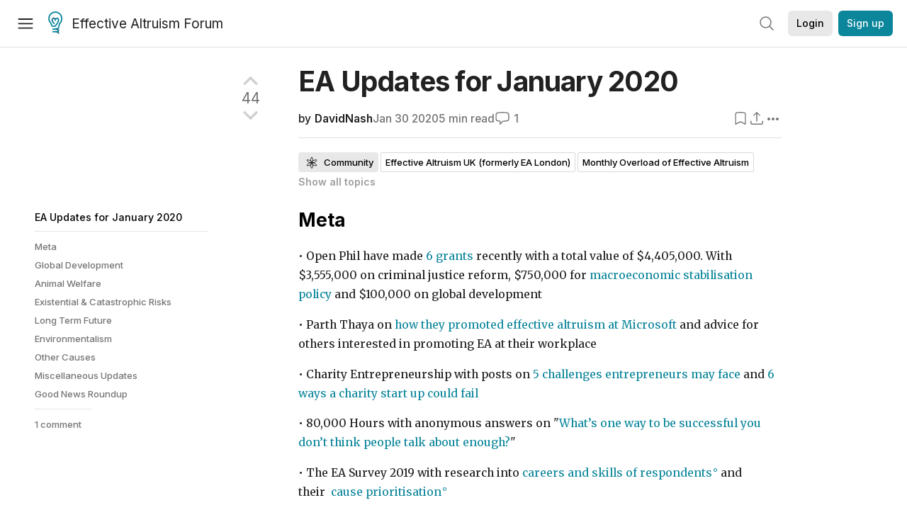

--- FILE ---
content_type: text/html; charset=utf-8
request_url: https://forum.effectivealtruism.org/posts/CAtMDsyLdEjAoF8fE/ea-updates-for-january-2020
body_size: 47529
content:
<!doctype html>
<html lang="en">
<head>
<link rel="preload" as="style" href="/allStyles?hash=eb9e51b529a37261a47abd8f8b4449578fad327221d472966a089b7020560925&theme=%7B%22name%22%3A%22default%22%7D" /><link rel="preload" as="style" href="/allStyles?hash=70b65841aef7b8cb8e261e54c18a0c47f3d84f19bced954b3348e09464d388ec&theme=%7B%22name%22%3A%22dark%22%7D" /><link rel="stylesheet" type="text/css" href="https://use.typekit.net/jvr1gjm.css"><link rel="stylesheet" type="text/css" href="https://use.typekit.net/tqv5rhd.css"><script>window.publicInstanceSettings = {"forumType":"EAForum","hasEvents":true,"title":"Effective Altruism Forum","tagline":"Effective altruism research, discussion and community updates","faviconUrl":"https://images.ctfassets.net/ohf186sfn6di/7J4cBC9SXCWMoqqCIqI0GI/affe205261bb8cff47501a0ada0f2268/ea-logo-square-1200x1200__1_.png?h=50","bingValidation":"956934807730F7902A92E4E5CF395944","forumSettings":{"tabTitle":"EA Forum","tabLongTitle":"Effective Altruism Forum","headerTitle":"Effective Altruism Forum","shortForumTitle":"EA Forum"},"siteNameWithArticle":"the EA Forum","taggingName":"topic","siteUrl":"https://forum.effectivealtruism.org","sentry":{"url":"https://3f843b521b2f4775bff13b82008b2f79@o241118.ingest.sentry.io/1413822","environment":"production","release":"2.1.0"},"aboutPostId":"ht2dScQTpeBXB6uMb","contactPostId":"jpqJKZm9JXgMTwSfg","introPostId":"wenu9kmeqdNfzKdFa","eaHomeSequenceId":"MWzftEpkb4Tpijjbu","eaHomeSequenceFirstPostId":"QFo7g3DFJHxYhqZue","eaHandbookPostId":"cN9Zu7dowefAfmNnH","debug":false,"testServer":false,"analytics":{"environment":"production"},"disallowCrawlers":false,"expectedDatabaseId":"de42c25fb2aa7e6db7a9298df0588d71","fmCrosspost":{"siteName":"LessWrong","baseUrl":"https://www.lesswrong.com/"},"allowTypeIIIPlayer":true,"botSite":{"redirectEnabled":true},"pg":{"idleTimeoutMs":60000},"verifyEmails":false,"hasCuratedPosts":true,"performanceMetricLogging":{"enabled":false},"twitterBot":{"enabled":false}}</script><link rel="shortcut icon" href="https://images.ctfassets.net/ohf186sfn6di/7J4cBC9SXCWMoqqCIqI0GI/affe205261bb8cff47501a0ada0f2268/ea-logo-square-1200x1200__1_.png?h=50"/><script>window.publicSettings = {"post":{"requestFeedbackKarmaLevel":200},"auth0":{"domain":"login.effectivealtruism.org","clientId":"XB2eN03HX6mJjOWYBAsw4o3hRPnhfo5q","connection":"Username-Password-Authentication"},"forum":{"postInterval":20,"maxPostsPerDay":10},"ipapi":{"apiKey":"IhJaJy9u2XHvm1WGLvYnhDZlS7h43iuaIPJbfUbLTIm5pL7MuR"},"type3":{"cutoffDate":"2023-05-01","karmaCutoff":100,"explicitlyAllowedPostIds":["m65R6pAAvd99BNEZL","Dtr8aHqCQSDhyueFZ","nzB7sphAgJDQGaLrG","6dsrwxHtCgYfJNptp","XCwNigouP88qhhei2","znFAeeKk566bCNMNE","bsE5t6qhGC65fEpzN","FpjQMYQmS3rWewZ83","jk7A3NMdbxp65kcJJ","omoZDu8ScNbot6kXS","hkimyETEo76hJ6NpW","pMsnCieusmYqGW26W","GsjmufaebreiaivF7","LpkXtFXdsRd4rG8Kb","KKzMMPpyv8NyYsJwG","mfAbsrd2ZahmwHq2G","qFfs5zXFGJaoXzb92","zu28unKfTHoxRWpGn","CfcvPBY9hdsenMHCr","JJuEKwRm3oDC3qce7","NFGEgEaLbtyrZ9dX3","pxALB46SEkwNbfiNS","CmGPp5p9RvTLuuzbt","QZy5gJ6JaxGtH7FQq","RQCTw3C59o4XsHvZ4","zdAst6ezi45cChRi6","oRx3LeqFdxN2JTANJ","KfqFLDkoccf8NQsQe","SatDeTkLtHiMrtDjc","i9RJjun327SnT3vW8","P52eSwfmwaN2uwrcM","euBJ4rgfhZBkmBDRT","M2gBGYWEQDnrPt6nb","XHZJ9i7QBtAJZ6byW","sqMgzYpvrdA6Dimfi","u8eif2FkHiaYiAdfH","cZCdfR2nxXQgrzESQ","8RcFQPiza2rvicNqw","2pNAPEQ8av3dQyXBX","yisrgRsi4v3uyhujw","jYT6c8ByLfDpYtwE9","4kqiHGrZh6Rj7EmEW","uLxjjdq6s94X5Yyoc","on34kaRXfQXMFvE6N","ATpxEPwCQWQAFf4XX","pseF3ZmY7uhLtdwss","wicAtfihz2JmPRgez","eyDDjYrG3i3PRGxtc","jSPGFxLmzJTYSZTK3","mCtZF5tbCYW2pRjhi","bDaQsDntmSZPgiSbd","2WS3i7eY4CdLH99eg","2iAwiBQm535ZSYSmo","EbvJRAvwtKAMBn2td","sLcQ4zdAnKZuMPp5u","6fzEkiiSjGn46aMWZ","hRJueS96CMLajeF57","apKTPEcRm6jSFaMya","HX9ZDGwwSxAab46N9","Bd7K4XCg4BGEaSetp","CkikpvdkkLLJHhLXL"]},"locale":"en","mapbox":{"apiKey":"pk.eyJ1IjoiY2VudHJlZm9yZWZmZWN0aXZlYWx0cnVpc20iLCJhIjoiY2txdWI4a3hqMDJ1cTJvcGJxdjhyNHBnbyJ9.MffE4UUmOgSecrNt60DSCw"},"petrov":{"afterTime":1635239887906,"beforeTime":1631226712000},"algolia":{"appId":"J261XPY4TF","searchKey":"a18008476db83aaca9b51b6444d80d18","indexPrefix":"test_","autoSyncIndexes":false},"botSite":{"url":"https://forum-bots.effectivealtruism.org","userAgentRegexes":{".*":[".*scalaj-http/.*",".*python-requests/.*",".*python-httpx/.*",".*okhttp/.*",".*axios/.*",".*PostmanRuntime/.*",".*WordPress/.*;.*",".*Go-http-client/.*",".*scrapy/.*"],"/all(p|P)osts\\?.*":[".*Mozilla/5.0.*AppleWebKit/537.36.*bingbot/.*",".*Mozilla/5.0.*YandexRenderResourcesBot/.*",".*Mozilla/5.0.*YandexBot/.*",".*Mozilla/5.0.*SemrushBot.*",".*Mozilla/5.0.*Googlebot/.*",".*Mozilla/5.0.*MegaIndex.ru/.*"]}},"datadog":{"rumSampleRate":0,"tracingSampleRate":100,"sessionReplaySampleRate":0},"logoUrl":"https://images.ctfassets.net/ohf186sfn6di/7J4cBC9SXCWMoqqCIqI0GI/affe205261bb8cff47501a0ada0f2268/ea-logo-square-1200x1200__1_.png?h=100","amaTagId":"nj9svkXCASvFayRrR","ckEditor":{"uploadUrl":"https://39669.cke-cs.com/easyimage/upload/","webSocketUrl":"39669.cke-cs.com/ws"},"debuggers":["twitter-bot"],"mailchimp":{"eaForumListId":"563e6dbcfa","forumDigestListId":"7457c7ff3e","eaNewsletterListId":"51c1df13ac"},"reCaptcha":{"apiKey":"6LdJj6QUAAAAAG6U6e_nhCnpY06M3og1tYuKhW5U"},"siteImage":"https://res.cloudinary.com/cea/image/upload/v1582740871/EA_Forum_OG_Image.png","cloudinary":{"cloudName":"cea","uploadPresetBanner":"dg6sakas","uploadPresetDigest":"kwiphued","uploadPresetProfile":"ckffb3g5","uploadPresetGridImage":"omqmhwsk","uploadPresetSpotlight":"dg6sakas","uploadPresetEventImage":"r8g0ckcq","uploadPresetSocialPreview":"xgsjqx55"},"googleMaps":{"apiKey":"AIzaSyB0udA9kJ6zx86V_PE1MQEj7nf6iypL6uU"},"moderation":{"reasonsForInitialReview":["mapLocation","firstPost","firstComment","contactedTooManyUsers","bio","website","profileImage"]},"buttonBurst":{"enabled":false},"adminAccount":{"email":"forum@effectivealtruism.org","username":"AdminTeam"},"annualReview":{"end":"2022-02-01","start":"2021-12-01","reviewPhaseEnd":"2022-01-15","nominationPhaseEnd":"2021-12-14","announcementPostPath":"/posts/jB7Ten8qmDszRMTho/forum-review-the-best-of-ea-2011-2020"},"showSmallpox":false,"batchHttpLink":{"batchMax":10},"intercomAppId":"xycbzvda","showEAGBanner":false,"elicitSourceId":"4M2468qIv","isProductionDB":true,"commentInterval":8,"elicitSourceURL":"https://forum.effectivealtruism.org","eventBannerLink":"/posts/iGvRmX9L7rsYTHedR/world-malaria-day-reflecting-on-past-victories-and","googleDocImport":{"enabled":true},"moderationEmail":"forum@effectivealtruism.org","openThreadTagId":"eTLv8KzwBGcDip9Wi","showEventBanner":false,"startHerePostId":"BsnGqnLzrLdmsYTGt","timeDecayFactor":0.8,"googleTagManager":{"apiKey":"GTM-5VK8D73"},"hasCookieConsent":true,"hasProminentLogo":true,"subforumTagSlugs":["software-engineering","bioethics","effective-giving","forecasting-and-estimation"],"frontpageAlgorithm":{"cacheDisabled":true,"daysAgoCutoff":21,"decayFactorSlowest":0.5},"legacyRouteAcronym":"ea","showHandbookBanner":false,"subforumCommentBonus":{"base":20,"duration":48,"exponent":0.3,"magnitude":100},"subforumIntroMessage":"\n<h2>What is a subforum?<\/h2>\n<p>Subforums are spaces for discussion, questions, and more\ndetailed posts about particular topics. Full posts in this\nspace may also appear on the Frontpage, and posts from other\nparts of the EA Forum may appear here if relevant tags are applied.\nDiscussions in this space will never appear elsewhere.<\/p>","defaultVisibilityTags":[{"tagId":"ZCihBFp5P64JCvQY6","tagName":"Community","filterMode":"Hidden"}],"eventBannerMobileImage":"Banner/world_malaria_day_mobile.png","linkpostUrlPlaceholder":"http://johnsalvatier.org/blog/2017/reality-has-a-surprising-amount-of-detail","maxDocumentsPerRequest":5000,"defaultSequenceBannerId":"Banner/yeldubyolqpl3vqqy0m6.jpg","eventBannerDesktopImage":"Banner/world_malaria_day_web.png","useExperimentalTagStyle":false,"newUserIconKarmaThreshold":50,"hideUnreviewedAuthorComments":"2023-02-08T17:00:00","commentRateLimitDownvoteRatio":0.3,"commentRateLimitKarmaThreshold":30}</script><script>window.tabId = null</script><script>window.isReturningVisitor = false</script><script async src="/js/bundle.js?hash=9282c58232a3c01d023f59c4bb0b9754f02855d39e53bb477ff97eb874dd5a02"></script><meta data-react-helmet="true" charSet="utf-8"/><meta data-react-helmet="true" name="viewport" content="width=device-width, initial-scale=1"/><title data-react-helmet="true">EA Updates for January 2020 — EA Forum</title><meta data-react-helmet="true" name="twitter:image:src" content="https://res.cloudinary.com/cea/image/upload/v1582740871/EA_Forum_OG_Image.png"/><meta data-react-helmet="true" property="og:image" content="https://res.cloudinary.com/cea/image/upload/v1582740871/EA_Forum_OG_Image.png"/><meta data-react-helmet="true" http-equiv="Accept-CH" content="DPR, Viewport-Width, Width"/><meta data-react-helmet="true" property="og:title" content="EA Updates for January 2020 — EA Forum"/><meta data-react-helmet="true" name="description" content="Meta
• Open Phil have made 6 grants recently with a total value of $4,405,000. With $3,555,000 on criminal justice reform, $750,000 for macroeconomic…"/><meta data-react-helmet="true" name="twitter:description" content="Meta
• Open Phil have made 6 grants recently with a total value of $4,405,000. With $3,555,000 on criminal justice reform, $750,000 for macroeconomic…"/><meta data-react-helmet="true" property="og:type" content="article"/><meta data-react-helmet="true" property="og:url" content="https://forum.effectivealtruism.org/posts/CAtMDsyLdEjAoF8fE/ea-updates-for-january-2020"/><meta data-react-helmet="true" property="og:description" content="Meta
• Open Phil have made 6 grants recently with a total value of $4,405,000. With $3,555,000 on criminal justice reform, $750,000 for macroeconomic…"/><meta data-react-helmet="true" http-equiv="delegate-ch" content="sec-ch-dpr https://res.cloudinary.com;"/><meta data-react-helmet="true" name="citation_title" content="EA Updates for January 2020"/><meta data-react-helmet="true" name="citation_author" content="DavidNash"/><link data-react-helmet="true" rel="sitemap" type="application/xml" title="Sitemap" href="/sitemap.xml"/><link data-react-helmet="true" rel="canonical" href="https://forum.effectivealtruism.org/posts/CAtMDsyLdEjAoF8fE/ea-updates-for-january-2020"/><link data-react-helmet="true" rel="alternate" type="application/rss+xml" href="https://forum.effectivealtruism.org/feed.xml"/><meta name="twitter:card" content="summary"/><link data-react-helmet="true" rel="stylesheet" href="https://fonts.googleapis.com/css?family=Merriweather:300,300italic,400,400italic,500,500italic,600,600italic,700,700italic&amp;subset=all"/><link data-react-helmet="true" rel="stylesheet" href="https://fonts.googleapis.com/css?family=Inter:300,300italic,400,400italic,450,450italic,500,500italic,600,600italic,700,700italic"/><script data-react-helmet="true" type="application/ld+json">{"@context":"http://schema.org","@type":"DiscussionForumPosting","url":"https://forum.effectivealtruism.org/posts/CAtMDsyLdEjAoF8fE/ea-updates-for-january-2020","text":"<h2><strong>Meta<\/strong><\/h2><p>&#x2022; Open Phil have made&#xA0;<a href=\"https://www.openphilanthropy.org/giving/grants\">6 grants<\/a>&#xA0;recently with a total value of $4,405,000. With $3,555,000 on criminal justice reform, $750,000 for&#xA0;<a href=\"https://www.openphilanthropy.org/focus/us-policy/macroeconomic-policy/washington-center-for-equitable-growth-macroeconomic-policy-research\">macroeconomic stabilisation policy<\/a>&#xA0;and&#xA0;$100,000 on global development<\/p><p> &#x2022; Parth Thaya on&#xA0;<a href=\"https://medium.com/@parth.thaya/how-we-promoted-effective-altruism-at-a-large-tech-company-e8cb8c2149ba\">how they promoted effective altruism at Microsoft<\/a>&#xA0;and advice for others interested in promoting EA at their workplace<\/p><p>&#x2022;&#xA0;Charity Entrepreneurship with posts on&#xA0;<a href=\"https://www.charityentrepreneurship.com/blog/five-challenges-a-charity-entrepreneur-faces-and-how-to-manage-them\">5 challenges entrepreneurs may face<\/a>&#xA0;and&#xA0;<a href=\"https://www.charityentrepreneurship.com/blog/six-ways-your-charity-startup-might-fail-and-how-to-prevent-that\">6 ways a charity start up could fail<\/a><\/p><p>&#x2022;&#xA0;80,000 Hours with anonymous answers on &quot;<a href=\"https://80000hours.org/2020/01/anon-answers-one-way-successful/\">What&#x2019;s one way to be successful you don&#x2019;t think people talk about enough?<\/a>&quot;<\/p><p>&#x2022; The EA Survey 2019 with research into&#xA0;<a href=\"https://forum.effectivealtruism.org/posts/mzSTiMduHn69KACs4/ea-survey-2019-series-careers-and-skills\">careers and skills of respondents<\/a>&#xA0;and their&#xA0;&#xA0;<a href=\"https://forum.effectivealtruism.org/posts/8hExrLibTEgyzaDxW/ea-survey-2019-series-cause-prioritization\">cause prioritisation<\/a><\/p><p>&#x2022; EA Giving Tuesday&#xA0;<a href=\"https://www.eagivingtuesday.org/donations\">successfully helped people match $563,000 in donations<\/a>, which is 51% of the total donated by people interested in EA<\/p><p>&#x2022; The Centre for Effective Altruism with&#xA0;<a href=\"https://forum.effectivealtruism.org/posts/ngwHHMTp8bfDADazy/the-ea-events-ecosystem-for-organizers-how-to-get-more\">advice on how to get more involved in EA<\/a>&#xA0;if you want to organise events or set up 1-1s<\/p><p>&#x2022;&#xA0;Rethink Priorities with research on&#xA0;<a href=\"https://forum.effectivealtruism.org/posts/2LdswNsEZAgDfJDzo/intervention-profile-ballot-initiatives\">the effectiveness of ballot initiatives<\/a> <br><\/p><h2><strong>Global Development<\/strong><\/h2><p> &#x2022; GiveWell on&#xA0;<a href=\"https://blog.givewell.org/2020/01/13/why-its-important-to-think-through-all-of-the-factors-that-influence-a-charitys-impact/\">why it&apos;s important&#xA0;to think through all of the factors that influence a charity&#x2019;s impact<\/a><\/p><p>&#x2022; John Halstead and&#xA0;Hauke Hillebrandt with research on&#xA0;<a href=\"https://forum.effectivealtruism.org/posts/bsE5t6qhGC65fEpzN/growth-and-the-case-against-randomista-development\">whether advocacy for economic growth in low and middle income countries<\/a>&#xA0;is more cost-effective than interventions that can be tested by randomised controlled trials<\/p><p>&#x2022; James Snowden with a talk on&#xA0;<a href=\"https://forum.effectivealtruism.org/posts/43aMk2mYoch9c3aM5/james-snowden-the-evolution-of-givewell-s-research\">how GiveWell is&#xA0;investigating&#xA0;giving opportunities related to policy<\/a><\/p><p>&#x2022; Rob Mather from the Against Malaria Foundation with an&#xA0;<a href=\"https://forum.effectivealtruism.org/posts/T6Y6BzmvPMbGE7Hh9/ama-rob-mather-founder-and-ceo-of-the-against-malaria\">&apos;Ask Me Anything&apos; on the EA Forum<\/a><\/p><p>&#x2022; Charity Entrepreneurship on the&#xA0;<a href=\"https://www.charityentrepreneurship.com/blog/the-strengths-and-weaknesses-of-different-cause-areas-and-charity-ideas\">strengths and weaknesses of four different cause areas<\/a>, looking at mental health, family planning, animal welfare and health policy<\/p><p>&#x2022;&#xA0;<a href=\"http://www.healthdata.org/news-release/sepsis-associated-1-5-deaths-globally-double-previous-estimate?\">Twice as many people as previously believed are dying of sepsis worldwide<\/a>. The study revealed 48.9 million global cases of sepsis in 2017 and 11 million deaths, representing 1 in 5 deaths worldwide<\/p><p>&#x2022;&#xA0;<a href=\"https://forum.effectivealtruism.org/posts/S3RmqnjWRJSEDh88p/link-ea-is-featured-in-a-mini-documentary-by-the-economist\">EA is mentioned in a mini documentary by the Economist<\/a>, with&#xA0;Julian Austin from the Against Malaria Foundation discussing their work<\/p><p>&#x2022;&#xA0;Devex with a list of the&#xA0;<a href=\"https://www.devex.com/news/interactive-what-were-the-most-underreported-humanitarian-crises-of-2019-96433\">10 most under reported humanitarian disasters<\/a><\/p><p>&#x2022; An &apos;Ask Me Anything&apos; with&#xA0;<a href=\"https://forum.effectivealtruism.org/posts/PXq5c22ss4Yed4rct/ama-we-are-jon-and-kathryn-we-work-with-the-life-you-can\">Jon Behar and Kathryn Mecrow-Flynn from The Life You Can Save<\/a><\/p><p>&#x2022;&#xA0;<a href=\"https://www.thinkglobalhealth.org/\">Think Global Health<\/a>, a new news website&#xA0;that examines the ways in which changes in global health are reshaping economies, societies and the lives of people around the world<\/p><p>&#x2022; The&#xA0;<a href=\"https://www.gatesfoundation.org/TheOptimist/2019-year-in-review\">Gates Foundation 2019 in review<\/a><\/p><p>&#x2022; The World Bank blog with their&#xA0;<a href=\"http://blogs.worldbank.org/developmenttalk/social-protection-papers-year\">top social protection &amp; cash transfer papers of 2019<\/a><\/p><p>&#x2022;&#xA0;Caleb Parikh on setting up a charity to&#xA0;<a href=\"https://forum.effectivealtruism.org/posts/PMFGDvMWN8jfij5vq/tackling-the-largest-cause-of-death-worldwide-good-policies\">advocate for tobacco taxation in Mongolia and Armenia<\/a> <\/p><p>&#x2022; An article in Nature on&#xA0;<a href=\"https://www.nature.com/articles/s41467-019-14108-y.epdf\">the role of AI in achieving the Sustainable Development Goals<\/a><\/p><p> &#x2022;&#xA0;Effective Altruism Foundation with a write up on their successful&#xA0;<a href=\"https://forum.effectivealtruism.org/posts/dTdSnbBB2g65b2Fb9/eaf-s-ballot-initiative-doubled-zurich-s-development-aid\">ballot initiative asking to increase the city of Zurich&#x2019;s development cooperation budget<\/a>&#xA0;and to allocate it more effectively<\/p><br><h2><strong>Animal Welfare<\/strong><\/h2><p>&#x2022; Sentience Institute podcast with&#xA0;Kristof Dhont&#xA0;on&#xA0;<a href=\"https://www.sentienceinstitute.org/podcast/episode-4.html\">intergroup contact research and research careers<\/a><\/p><p>&#x2022; The&#xA0;<a href=\"https://forum.effectivealtruism.org/posts/83knCAdQfr5Szt2GB/ea-animal-welfare-fund-is-looking-for-applications-until-the\">EA Animal Welfare Fund is looking for applications<\/a>&#xA0;until the 6th of February <\/p><p>&#x2022;&#xA0;Animal Charity Evaluators are&#xA0;<a href=\"https://docs.google.com/forms/d/e/1FAIpQLSegoyFVt6b9ppw-Bd0sLlh-yrbYkGIByFm9F0I6IPwqdlrQ_w/viewform\">looking for external reviewers of their research<\/a> <\/p><p>&#x2022; Charity Entrepreneurship with reports on&#xA0;<a href=\"https://www.charityentrepreneurship.com/blog/should-we-try-to-change-animal-welfare-laws-in-india-or-taiwan\">whether charities should attempt to change animal welfare laws in India or Taiwan<\/a>&#xA0;and&#xA0;<a href=\"https://www.charityentrepreneurship.com/blog/plant-based-seafood-a-promising-intervention-in-food-technology\">plant-based seafood<\/a>&#xA0;as a food technology intervention<\/p><p>&#x2022; Animal Ethics with their&#xA0;<a href=\"https://forum.effectivealtruism.org/posts/ASnw5jyTyQ6LhCmrd/animal-ethics-s-2020-activities-plan\">2020 plans<\/a><\/p><p>&#x2022; A talk by&#xA0;Varun Deshpande on the importance of&#xA0;<a href=\"https://forum.effectivealtruism.org/posts/BEHBEW27MM68WRQbY/varun-deshpande-clean-and-plant-based-meat-in-the-developing\">clean and plant-based meat in low and middle income countries<\/a><\/p><p>&#x2022; Lauren Mee with a post&#xA0;<a href=\"https://forum.effectivealtruism.org/posts/oHQCPtyA5kSMu7o5p/introducing-animal-advocacy-careers\">introducing Animal Advocacy Careers<\/a>, who are attempting to address the career and talent bottlenecks in the effective animal advocacy&#xA0;community <\/p><p>&#x2022; The Guardian looking into&#xA0;<a href=\"https://www.theguardian.com/environment/2020/jan/20/animals-farmed-investigates-the-huge-global-trade-in-live-animals?\">the global trade of live animals<\/a><\/p><br><h2><strong>Existential &amp; Catastrophic Risks<\/strong><\/h2><p>&#x2022; Key questions that&#xA0;<a href=\"https://www.vox.com/2020/1/28/21079946/coronavirus-china-wuhan-deaths-pandemic\">could determine if the coronavirus outbreak becomes a pandemic<\/a><\/p><p> &#x2022; Owen Cotton&#x2010;Barratt,&#xA0; Max Daniel and Anders Sandberg with a paper on&#xA0;<a href=\"https://onlinelibrary.wiley.com/doi/full/10.1111/1758-5899.12786\">prevention, response, resilience, and why they all matter when trying to reduce extinction risk<\/a> <br> <br>&#x2022;&#xA0;Berkeley Existential Risk Initiative on their&#xA0;<a href=\"http://existence.org/beri-plans-2020\">plans for 2020<\/a><\/p><p>&#x2022; CSER have set up the&#xA0;<a href=\"https://www.x-risk.net/\">Existential Risk Research Network<\/a>&#xA0;to help&#xA0;build a network of researchers who have an interest in existential risk and other forms of global catastrophic risk <\/p><p>&#x2022; CSER with&#xA0;<a href=\"https://www.cser.ac.uk/news/12-publications-update-our-research/\">summaries of 12 recent publications<\/a><\/p><p> &#x2022; NPR with an article on&#xA0;<a href=\"https://www.npr.org/sections/health-shots/2020/01/21/797427523/how-much-should-the-public-be-told-about-risky-virus-research\">how much should the public be told about research into risky viruses<\/a><\/p><p> &#x2022; The Global Challenges Foundation with an overview of&#xA0;<a href=\"https://globalchallenges.org/a-knowledge-overview-on-global-catastrophic-risks-and-the-global-governance-gap/\">complexity thinking for governing global catastrophic risks<\/a><\/p><br><h2><strong>Long Term Future<\/strong><\/h2><p>&#x2022;&#xA0;<a href=\"https://80000hours.org/podcast/episodes/will-macaskill-paralysis-and-hinge-of-history/\">80,000 Hours podcast with Will MacAskill<\/a>&#xA0;on EA culture, longtermism and whether we are living in the most influential time in history<\/p><p>&#x2022; Write ups of the&#xA0;<a href=\"https://forum.effectivealtruism.org/posts/6BXrSZGayibJjR9uc/long-term-future-fund-november-2019-short-grant-writeups\">EA Long Term Future Fund for November 2019<\/a><\/p><p>&#x2022; The&#xA0;<a href=\"http://survivalandflourishing.fund/#2020-h1-grant-round\">Survival and Flourishing Fund<\/a>&#xA0;is open for applications until 7th March<\/p><p>&#x2022; Founders Pledge are looking for&#xA0;<a href=\"https://forum.effectivealtruism.org/posts/8vfadjWWMDaZsqghq/long-term-investment-fund-at-founders-pledge\">input on the idea of setting up a long-term investment fund<\/a> <\/p><br><h2><strong>Environmentalism<\/strong><\/h2><p>&#x2022;&#xA0;The Bill &amp; Melinda Gates Foundation is&#xA0;<a href=\"https://www.devex.com/news/exclusive-gates-foundation-launches-new-agriculture-focused-nonprofit-96384\">creating a new agriculture-focused nonprofit<\/a>&#xA0;to accelerate the development of innovations that are needed to improve crop productivity and help smallholder farmers&#xA0;adapt to climate change<\/p><p>&#x2022; A job board looking at&#xA0;<a href=\"https://climate.careers/\">impactful careers in climate change<\/a><\/p><p>&#x2022; Louis Dixon has written up notes on this talk by&#xA0;Niel Bowerman on&#xA0;<a href=\"https://forum.effectivealtruism.org/posts/NLJpMEST6pJhyq99S/notes-could-climate-change-make-earth-uninhabitable-for\">the relationship between climate change, longtermism, and effective altruism<\/a> <\/p><p>&#x2022; Our World in Data with a post suggesting that if you&#xA0;want to reduce the carbon footprint of your food,&#xA0;<a href=\"https://ourworldindata.org/food-choice-vs-eating-local\">you should focus on what you eat, not whether your food is local<\/a><\/p><p>&#x2022; Microsoft on&#xA0;<a href=\"https://blogs.microsoft.com/blog/2020/01/16/microsoft-will-be-carbon-negative-by-2030/\">how they plan to be carbon negative by 2030<\/a>&#xA0;and are putting $1,000,000,000 into a climate innovation fund<\/p><p>&#x2022; Stephen Clare on&#xA0;<a href=\"https://blog.tyve.org/australian-fires/\">how thoughtful philanthropists should think about two key aspects of the Australian fires: climate change and animal welfare<\/a>  <\/p><br><h2><strong>Other Causes<\/strong><\/h2><p>&#x2022;&#xA0;Deepmind with a paper in Nature and&#xA0;<a href=\"https://deepmind.com/blog/article/AlphaFold-Using-AI-for-scientific-discovery\">a post on how they are using AI for scientific discovery<\/a><\/p><p>&#x2022; A paper in Science Direct on&#xA0;<a href=\"https://www.sciencedirect.com/science/article/pii/S0169534719302769\">funding conservation research through the effective altruism movement<\/a><\/p><p>&#x2022; A new&#xA0;<a href=\"https://nintil.com/longevity/\">FAQ on longevity<\/a>&#xA0;research<\/p><p>&#x2022;&#xA0;Tobias Baumann arguing&#xA0;that&#xA0;<a href=\"https://forum.effectivealtruism.org/posts/QkRq6aRA84vv4xsu9/space-governance-is-important-tractable-and-neglected\">space governance has been overlooked as a potentially promising cause area<\/a><\/p><p>&#x2022; Happier Lives Institute with their&#xA0;<a href=\"https://mailchi.mp/809fd2cea849/hli-has-hatched-and-were-hiring-4030847?e=53f9f27231\">research plan for 2020<\/a>&#xA0;and openings for research interns<\/p><p>&#x2022; A post looking at&#xA0;<a href=\"https://medium.com/@marcgunther/can-psychedelics-heal-the-world-4ea4d5339a89\">psychedelics, their potential to alleviate suffering and the role played by philanthropy<\/a>&#xA0;to support research and advocacy<\/p><p>&#x2022; An article looking at&#xA0;<a href=\"https://www.munichre.com/en/company/media-relations/media-information-and-corporate-news/media-information/2020/causing-billions-in-losses-dominate-nat-cat-picture-2019.html\">natural disasters in 2019<\/a>, with there being 9,000 deaths, down from 15,000 in 2018, and below the 30 year annual average of 52,000<\/p><p>&#x2022; An overview of&#xA0;<a href=\"https://globalchallenges.org/natural-disasters-and-political-violence-assessing-the-intersections/\">the intersection of natural disasters and political violence<\/a><\/p><p> &#x2022; An overview of&#xA0;<a href=\"https://ai.googleblog.com/2020/01/google-research-looking-back-at-2019.html\">Google AI in 2019 and their plan for social good in 2020<\/a> <\/p><br><h2><strong>Miscellaneous Updates<\/strong><\/h2><p>&#x2022;&#xA0;<a href=\"https://www.vox.com/the-goods/2020/1/9/21031551/non-profit-donor-gifts\">Why do non profits give away so many gifts?<\/a> <\/p><p>&#x2022;&#xA0;<a href=\"https://www.pnas.org/content/early/2020/01/14/1911517117\">How 42 countries interpret the trolley problem<\/a><\/p><p>&#x2022; A post looking at how&#xA0;<a href=\"https://rootsofprogress.org/draining-the-swamp\">sanitation led to large mortality reduction rates<\/a>&#xA0;before vaccines or antibiotics had been invented<\/p><p>&#x2022; Simon Beard with a&#xA0;<a href=\"https://sjbeard.weebly.com/parfit-bio.html\">biography of Derek Parfit<\/a><\/p><p>&#x2022; Clearer Thinking have created&#xA0;<a href=\"https://programs.clearerthinking.org/daily_ritual.html\">a new tool to help form beneficial daily habits<\/a><\/p><p>&#x2022; Marc Gunther on their&#xA0;<a href=\"https://nonprofitchronicles.com/2020/01/05/my-charitable-donations-in-2019/\">charitable donations for 2019<\/a><\/p><p>&#x2022; Jason Dang on&#xA0;<a href=\"https://www.linkedin.com/feed/update/urn:li:activity:6622623318518321152/\">why they&apos;ve signed up to Try Giving<\/a>, to give away 10% of their income to impactful charities<\/p><p>&#x2022; Julia Wise on the&#xA0;<a href=\"http://www.givinggladly.com/2020/01/its-ok-to-feed-stray-cats.html\">positives and negatives of small acts of kindness<\/a><\/p><p>&#x2022; Rose Hadshar writing&#xA0;<a href=\"https://forum.effectivealtruism.org/posts/cCrHv4Rn3StCXqgEw/in-praise-of-unhistoric-heroism\">in praise of unhistoric heroism<\/a> <\/p><p>&#x2022; A Reddit thread on&#xA0;<a href=\"https://www.reddit.com/r/financialindependence/comments/emdqbe/effective_altruism_and_fire/\">combining financial independence and effective altruism<\/a><\/p><p>&#x2022; Helen Toner on&#xA0;<a href=\"https://forum.effectivealtruism.org/posts/WuWDS4SmtLNd6sKtb/helen-toner-sustainable-motivation\">avoiding burnout at work<\/a><\/p><br><h2><strong>Good News Roundup<\/strong><\/h2><p>&#x2022;&#xA0;New research has&#xA0;identified that the majority of&#xA0;schistosomiasis control initiatives across countries in sub-Saharan Africa and Yemen&#xA0;<a href=\"https://www.londonntd.org/news/initiatives-to-control-and-eliminate-parasitic-disease-are-reaching-targets-earlier-than\">have reached the disease-control target by two treatment rounds or less<\/a>, as opposed to the five to 10 years projected by current WHO guidelines<\/p><p>&#x2022;&#xA0;<a href=\"https://www.reuters.com/article/us-colombia-landmines/new-hope-as-38-more-colombian-municipalities-cleared-of-landmines-idUSKBN1XT2FU\">Over half of Colombia is now landmine free<\/a>&#xA0;and they are aiming to remove all of them by 2021<\/p>","mainEntityOfPage":{"@type":"WebPage","@id":"https://forum.effectivealtruism.org/posts/CAtMDsyLdEjAoF8fE/ea-updates-for-january-2020"},"headline":"EA Updates for January 2020","description":"Meta\n• Open Phil have made 6 grants recently with a total value of $4,405,000. With $3,555,000 on criminal justice reform, $750,000 for macroeconomic…","datePublished":"2020-01-30T18:38:22.925Z","about":[{"@type":"Thing","name":"Community","url":"https://forum.effectivealtruism.org/topics/community","description":"<p>The <strong>community <\/strong>topic covers posts about the effective altruism community, as well as applying EA in one's personal life. The tag also applies to posts about the Forum itself, since this is a community space. You should use the <strong>community<\/strong> tag if one of the following things is true:<\/p><ul><li>The post is about EA as a cultural phenomenon (as opposed to EA as a project of doing good)<\/li><li>The post is about norms, attitudes or practices you'd like to see more or less of within the EA community<\/li><li>The post would be irrelevant to someone who was interested in doing good effectively, but NOT interested in the effective altruism community&nbsp;<\/li><li>The post concerns an ongoing conversation, scandal or discourse that would not be relevant to someone who doesn't care about the EA community.<\/li><\/ul><p>Posts tagged with <strong>community<\/strong> are displayed in a separate list on the homepage to other posts; this list can be hidden.&nbsp;<\/p><h1><br>About the effective altruism community&nbsp;<\/h1><p>The effective altruism community is partly a professional network of people who are interested in pursuing <a href=\"https://forum.effectivealtruism.org/topics/career-choice\">impactful careers<\/a>. It is also partly a social community of people who are interested in doing the most good possible. Although there is a <a href=\"https://forum.effectivealtruism.org/topics/centre-for-effective-altruism-1\">Centre for Effective Altruism<\/a>, effective altruism is decentralised, and various organizations, <a href=\"https://forum.effectivealtruism.org/topics/effective-altruism-groups\">local groups<\/a> and individuals consider themselves as part of the community. In 2020, David Moss estimated that there were 4500-10,000 members of the EA community (90% confidence interval).<span class=\"footnote-reference\" data-footnote-reference=\"\" data-footnote-index=\"1\" data-footnote-id=\"hnj51v8w31g\" role=\"doc-noteref\" id=\"fnrefhnj51v8w31g\"><sup><a href=\"#fnhnj51v8w31g\">[1]<\/a><\/sup><\/span><br>&nbsp;<\/p><h1><br>Further reading&nbsp;<\/h1><p><br><a href=\"https://rethinkpriorities.org/ea-survey\">EA surveys <\/a>produced by Rethink Priorities&nbsp;<br>&nbsp;<\/p><h1><br>Related entries&nbsp;<\/h1><p><a href=\"https://forum.effectivealtruism.org/topics/building-effective-altruism\">building effective altruism<\/a> | <a href=\"https://forum.effectivealtruism.org/topics/effective-altruism-groups\">effective altruism groups<\/a> | <a href=\"https://forum.effectivealtruism.org/topics/centre-for-effective-altruism-1\">Centre for Effective Altruism<\/a> | <a href=\"https://forum.effectivealtruism.org/topics/effective-altruism-survey\">effective altruism survey<\/a> | <a href=\"https://forum.effectivealtruism.org/topics/data-ea-community-1\">data (EA community<\/a>)| <a href=\"https://forum.effectivealtruism.org/topics/community-experiences\">community experiences<\/a> | <a href=\"https://forum.effectivealtruism.org/topics/effective-altruism-lifestyle\">effective altruism lifestyle<\/a><br>&nbsp;<\/p><p>&nbsp;<\/p><ol class=\"footnote-section footnotes\" data-footnote-section=\"\" role=\"doc-endnotes\"><li class=\"footnote-item\" data-footnote-item=\"\" data-footnote-index=\"1\" data-footnote-id=\"hnj51v8w31g\" role=\"doc-endnote\" id=\"fnhnj51v8w31g\"><span class=\"footnote-back-link\" data-footnote-back-link=\"\" data-footnote-id=\"hnj51v8w31g\"><sup><strong><a href=\"#fnrefhnj51v8w31g\">^<\/a><\/strong><\/sup><\/span><div class=\"footnote-content\" data-footnote-content=\"\"><p>Moss, David (2020) <a href=\"https://forum.effectivealtruism.org/posts/zQRHAFKGWcXXicYMo/ea-survey-2019-series-how-many-people-are-there-in-the-ea\">EA Survey 2019 Series: How many people are there in the EA community?<\/a> (EA Forum)<\/p><\/div><\/li><\/ol>"},{"@type":"Thing","name":"Effective Altruism UK (formerly EA London)","url":"https://forum.effectivealtruism.org/topics/effective-altruism-uk-formerly-ea-london","description":"<p><strong>Effective Altruism UK<\/strong> is an EA meta organisation based in London working on <a href=\"https://forum.effectivealtruism.org/topics/building-effective-altruism\">building effective altruism<\/a> in the UK.&nbsp;<\/p><h2>History<\/h2><p>The organisations was initially launched as EA London in March 2012 by <a href=\"https://forum.effectivealtruism.org/users/weeatquince_duplicate0-37104097316182916?mention=user\">@weeatquince<\/a>. The group evolved from casual monthly meetups to more structured activities including cause/career groups and 1-1 support.&nbsp;<span class=\"footnote-reference\" data-footnote-reference=\"\" data-footnote-index=\"1\" data-footnote-id=\"wnsk0illjum\" role=\"doc-noteref\" id=\"fnrefwnsk0illjum\"><sup><a href=\"#fnwnsk0illjum\">[1]<\/a><\/sup><\/span><\/p><p>In 2016, <a href=\"https://forum.effectivealtruism.org/users/weeatquince_duplicate0-37104097316182916?mention=user\">@weeatquince<\/a> took a year out to work as a full-time community organiser and to set up EA London as a registered charity with the goal of inspiring many people to give more effectively and to choose higher impact careers.&nbsp;<\/p><p>In 2017, enough money was raised to fund Holly Morgan and <a href=\"https://forum.effectivealtruism.org/users/davidnash?mention=user\">@DavidNash<\/a> working part time as Sam went back into the civil service.<\/p><p>In 2019, <a href=\"https://forum.effectivealtruism.org/users/davidnash?mention=user\">@DavidNash<\/a> began working on community building full time funded by a grant from the <a href=\"https://forum.effectivealtruism.org/users/centre-for-effective-altruism?from=search_autocomplete\">Centre for Effective Altruism<\/a> .<\/p><p>In 2022, Lynn Tan as co-director and EA London rebranded to Effective Altruism UK.<span class=\"footnote-reference\" data-footnote-reference=\"\" data-footnote-index=\"2\" data-footnote-id=\"d11km5pyxym\" role=\"doc-noteref\" id=\"fnrefd11km5pyxym\"><sup><a href=\"#fnd11km5pyxym\">[2]<\/a><\/sup><\/span><\/p><h2>Further reading<\/h2><p>Effective Altruism London (2019) <a href=\"https://docs.google.com/document/d/1OlqrxnpHSEhstuexv4Se9MWDbiYVq-lk41zw4-vLbMw/edit?usp=sharing&amp;usp=embed_facebook\">Effective Altruism London strategy<\/a>, <i>Effective Altruism London<\/i>.<\/p><p>Nash, David (2019) <a href=\"https://forum.effectivealtruism.org/posts/P4yXkPTkBgQCcSxD3/effective-altruism-london-landscape\">Effective Altruism London landscape<\/a>, <i>Effective Altruism Forum<\/i>, May 17 (updated 2021).<\/p><h2>External links<\/h2><p><a href=\"https://www.ealondon.com/\">Effective Altruism London<\/a>. Official website.<\/p><h2>Related entries<\/h2><p><a href=\"https://forum.effectivealtruism.org/tag/effective-altruism-groups\">effective altruism groups<\/a> | <a href=\"https://forum.effectivealtruism.org/topics/monthly-overload-of-effective-altruism\">Monthly Overload of Effective Altruism<\/a><\/p><ol class=\"footnote-section footnotes\" data-footnote-section=\"\" role=\"doc-endnotes\"><li class=\"footnote-item\" data-footnote-item=\"\" data-footnote-index=\"1\" data-footnote-id=\"wnsk0illjum\" role=\"doc-endnote\" id=\"fnwnsk0illjum\"><span class=\"footnote-back-link\" data-footnote-back-link=\"\" data-footnote-id=\"wnsk0illjum\"><sup><strong><a href=\"#fnrefwnsk0illjum\">^<\/a><\/strong><\/sup><\/span><div class=\"footnote-content\" data-footnote-content=\"\"><p><a href=\"https://www.effectivealtruism.uk/about/#ealondon\">About | Effective Altruism UK — Effective Altruism UK<\/a><\/p><\/div><\/li><li class=\"footnote-item\" data-footnote-item=\"\" data-footnote-index=\"2\" data-footnote-id=\"d11km5pyxym\" role=\"doc-endnote\" id=\"fnd11km5pyxym\"><span class=\"footnote-back-link\" data-footnote-back-link=\"\" data-footnote-id=\"d11km5pyxym\"><sup><strong><a href=\"#fnrefd11km5pyxym\">^<\/a><\/strong><\/sup><\/span><div class=\"footnote-content\" data-footnote-content=\"\"><p>https://forum.effectivealtruism.org/posts/dDTdviDpm8dAFssqe/ea-london-rebranding-to-ea-uk<\/p><\/div><\/li><\/ol>"},{"@type":"Thing","name":"Monthly Overload of Effective Altruism","url":"https://forum.effectivealtruism.org/topics/monthly-overload-of-effective-altruism","description":"<p><strong>Monthly Overload of Effective Altruism<\/strong> (previously <strong>EA Updates<\/strong>) is a monthly <a href=\"https://forum.effectivealtruism.org/topics/newsletters\">newsletter<\/a> about research and events in the <a href=\"https://forum.effectivealtruism.org/topics/effective-altruism\">effective altruism<\/a> community, published by David Nash from <a href=\"https://forum.effectivealtruism.org/tag/effective-altruism-london\">Effective Altruism London<\/a>.<\/p><h2>External links<\/h2><p><a href=\"https://moea.substack.com\">Monthly Overload of Effective Altruism<\/a>. Substack website.<\/p><h2>Related entries<\/h2><p><a href=\"https://forum.effectivealtruism.org/tag/ea-organization-updates-monthly-series\">EA Organization Updates<\/a> | <a href=\"https://forum.effectivealtruism.org/tag/effective-altruism-london\">Effective Altruism London<\/a> | <a href=\"https://forum.effectivealtruism.org/tag/effective-altruism-newsletter\">Effective Altruism Newsletter<\/a> | <a href=\"https://forum.effectivealtruism.org/tag/newsletters\">newsletters<\/a> | <a href=\"https://forum.effectivealtruism.org/topics/organization-updates\">organization updates<\/a><\/p>"}],"author":[{"@type":"Person","name":"DavidNash","url":"https://forum.effectivealtruism.org/users/davidnash"}],"comment":[{"@type":"Comment","text":"<p>I think &quot;Tobias Baumann arguing&#xA0;that&#xA0;<a href=\"https://forum.effectivealtruism.org/posts/QkRq6aRA84vv4xsu9/space-governance-is-important-tractable-and-neglected\">space governance has been overlooked as a potentially promising cause area<\/a>&quot; would make sense under &quot;Existential &amp; Catastrophic Risks&quot; or &quot;Long Term Future&quot;.<\/p>","datePublished":"2020-02-01T03:46:34.561Z","author":[{"@type":"Person","name":"Michael St Jules 🔸","url":"https://forum.effectivealtruism.org/users/michael-st-jules","interactionStatistic":[{"@type":"InteractionCounter","interactionType":{"@type":"http://schema.org/CommentAction"},"userInteractionCount":2611},{"@type":"InteractionCounter","interactionType":{"@type":"http://schema.org/WriteAction"},"userInteractionCount":53}]}]}],"interactionStatistic":[{"@type":"InteractionCounter","interactionType":{"@type":"http://schema.org/CommentAction"},"userInteractionCount":1},{"@type":"InteractionCounter","interactionType":{"@type":"http://schema.org/LikeAction"},"userInteractionCount":44}]}</script><script>window.themeOptions = {"name":"auto"}</script><style id="jss-insertion-start"></style><style id="jss-insertion-end"></style><style id="main-styles">@import url("/allStyles?hash=eb9e51b529a37261a47abd8f8b4449578fad327221d472966a089b7020560925&theme=%7B%22name%22%3A%22default%22%7D") screen and (prefers-color-scheme: light);
@import url("/allStyles?hash=70b65841aef7b8cb8e261e54c18a0c47f3d84f19bced954b3348e09464d388ec&theme=%7B%22name%22%3A%22dark%22%7D") screen and (prefers-color-scheme: dark);
@import url("/allStyles?hash=eb9e51b529a37261a47abd8f8b4449578fad327221d472966a089b7020560925&theme=%7B%22name%22%3A%22default%22%7D") print;
</style></head>
<body class="welcomeBoxABTest_control twoLineEventsSidebar_control">
<div id="react-app"><link rel="preload" as="image" href="https://images.ctfassets.net/ohf186sfn6di/7J4cBC9SXCWMoqqCIqI0GI/affe205261bb8cff47501a0ada0f2268/ea-logo-square-1200x1200__1_.png?h=100"/><div class="wrapper" id="wrapper"><noscript class="noscript-warning"> This website requires javascript to properly function. Consider activating javascript to get access to all site functionality. </noscript><noscript><iframe src="https://www.googletagmanager.com/ns.html?id=GTM-5VK8D73" height="0" width="0" style="display:none;visibility:hidden"></iframe></noscript><div class="Header-root"><div style="height:66px" class="Header-headroom headroom-wrapper"><div class="headroom headroom--unfixed"><header class="Header-appBar"><div class="MuiToolbar-root MuiToolbar-regular"><button tabindex="0" class="MuiButtonBase-root MuiIconButton-root MuiIconButton-colorInherit Header-menuButton" type="button" aria-label="Menu"><span class="MuiIconButton-label"><svg width="20" height="20" viewBox="0 0 20 20" fill="none" xmlns="http://www.w3.org/2000/svg" class="Header-icon ForumIcon-root"><path d="M2 5H18M2 10.25H18M2 15.5H18" stroke="currentColor" stroke-width="1.5" stroke-linecap="round" stroke-linejoin="round"></path></svg></span><span class="MuiTouchRipple-root"></span></button><h2 class="Typography-root Typography-title Header-title"><div class="Header-hideSmDown"><div class="Header-titleSubtitleContainer"><div class="Header-titleFundraiserContainer"><a class="Header-titleLink" href="/"><div class="Header-siteLogo"><img class="SiteLogo-root" src="https://images.ctfassets.net/ohf186sfn6di/7J4cBC9SXCWMoqqCIqI0GI/affe205261bb8cff47501a0ada0f2268/ea-logo-square-1200x1200__1_.png?h=100" title="Effective Altruism Forum" alt="Effective Altruism Forum Logo"/></div>Effective Altruism Forum</a></div></div></div><div class="Header-hideMdUp Header-titleFundraiserContainer"><a class="Header-titleLink" href="/"><div class="Header-siteLogo"><img class="SiteLogo-root" src="https://images.ctfassets.net/ohf186sfn6di/7J4cBC9SXCWMoqqCIqI0GI/affe205261bb8cff47501a0ada0f2268/ea-logo-square-1200x1200__1_.png?h=100" title="Effective Altruism Forum" alt="Effective Altruism Forum Logo"/></div>EA Forum</a></div></h2><div class="Header-rightHeaderItems"><div class="SearchBar-root"><div class="SearchBar-rootChild"><div class="SearchBar-searchInputArea SearchBar-searchInputAreaSmall"><div><button tabindex="0" class="MuiButtonBase-root MuiIconButton-root SearchBar-searchIconButton SearchBar-searchIconButtonSmall" type="button"><span class="MuiIconButton-label"><svg xmlns="http://www.w3.org/2000/svg" fill="none" viewBox="0 0 24 24" stroke-width="1.5" stroke="currentColor" aria-hidden="true" class="SearchBar-searchIcon ForumIcon-root"><path stroke-linecap="round" stroke-linejoin="round" d="M21 21l-5.197-5.197m0 0A7.5 7.5 0 105.196 5.196a7.5 7.5 0 0010.607 10.607z"></path></svg></span><span class="MuiTouchRipple-root"></span></button></div><div></div></div></div></div><div class="UsersAccountMenu-root"><button tabindex="0" class="MuiButtonBase-root MuiButton-root MuiButton-contained MuiButton-containedPrimary MuiButton-raised MuiButton-raisedPrimary EAButton-root UsersAccountMenu-login EAButton-variantContained EAButton-greyContained" type="button" data-testid="user-login-button"><span class="MuiButton-label">Login</span><span class="MuiTouchRipple-root"></span></button><button tabindex="0" class="MuiButtonBase-root MuiButton-root MuiButton-contained MuiButton-containedPrimary MuiButton-raised MuiButton-raisedPrimary EAButton-root UsersAccountMenu-signUp EAButton-variantContained" type="button" data-testid="user-signup-button"><span class="MuiButton-label">Sign up</span><span class="MuiTouchRipple-root"></span></button></div></div></div></header></div></div></div><span style="--forum-event-background:#000000;--forum-event-foreground:#F59469;--forum-event-banner-text:#000000"></span><div class=""><div class="Layout-searchResultsArea"></div><div class="Layout-main Layout-whiteBackground Layout-mainNoFooter"><div><div class="PostsPage-readingProgressBar"></div><div class="ToCColumn-root ToCColumn-tocActivated"><div class="ToCColumn-hideTocButton ToCColumn-hideTocButtonHidden"><svg xmlns="http://www.w3.org/2000/svg" fill="none" viewBox="0 0 24 24" stroke-width="1.5" stroke="currentColor" aria-hidden="true" class="ForumIcon-root"><path stroke-linecap="round" stroke-linejoin="round" d="M8.25 6.75h12M8.25 12h12m-12 5.25h12M3.75 6.75h.007v.008H3.75V6.75zm.375 0a.375.375 0 11-.75 0 .375.375 0 01.75 0zM3.75 12h.007v.008H3.75V12zm.375 0a.375.375 0 11-.75 0 .375.375 0 01.75 0zm-.375 5.25h.007v.008H3.75v-.008zm.375 0a.375.375 0 11-.75 0 .375.375 0 01.75 0z"></path></svg>Hide<!-- --> table of contents</div><div class="ToCColumn-header"><div class="PostsPage-title"><div class="PostsPage-centralColumn"><div class="PostsPagePostHeader-header"><div class="PostsPagePostHeader-headerLeft"><div><h1 class="Typography-root Typography-display3 PostsPageTitle-root"><a class="PostsPageTitle-link" href="/posts/CAtMDsyLdEjAoF8fE/ea-updates-for-january-2020">EA Updates for January<!-- --> <span class="PostsPageTitle-lastWord">2020</span></a></h1></div><div class="PostsPagePostHeader-authorAndSecondaryInfo"><div class="PostsPagePostHeader-authorInfo"><div class="PostsPagePostHeader-authors"><span class="Typography-root Typography-body1 PostsAuthors-root">by <span class="PostsAuthors-authorName"><span><span class=""><a class="UsersNameDisplay-noColor" href="/users/davidnash?from=post_header">DavidNash</a></span></span></span></span></div></div><div class="PostsPagePostHeader-secondaryInfo"><div class="PostsPagePostHeader-secondaryInfoLeft"><span class="LWTooltip-root"><span class="PostsPageDate-date"><time dateTime="2020-01-30T18:38:22.925Z">Jan 30 2020</time></span></span><span class="LWTooltip-root"><span class="ReadTime-root">5<!-- --> min read</span></span><span class="LWTooltip-root"><a class="PostsPagePostHeader-secondaryInfoLink"><svg xmlns="http://www.w3.org/2000/svg" fill="none" viewBox="0 0 24 24" stroke-width="1.5" stroke="currentColor" aria-hidden="true" class="PostsPagePostHeader-commentIcon ForumIcon-root"><path stroke-linecap="round" stroke-linejoin="round" d="M2.25 12.76c0 1.6 1.123 2.994 2.707 3.227 1.087.16 2.185.283 3.293.369V21l4.076-4.076a1.526 1.526 0 011.037-.443 48.282 48.282 0 005.68-.494c1.584-.233 2.707-1.626 2.707-3.228V6.741c0-1.602-1.123-2.995-2.707-3.228A48.394 48.394 0 0012 3c-2.392 0-4.744.175-7.043.513C3.373 3.746 2.25 5.14 2.25 6.741v6.018z"></path></svg> <!-- -->1</a></span></div><div class="PostsPagePostHeader-secondaryInfoRight"><span class="LWTooltip-root"><span class="BookmarkButton-container"><svg xmlns="http://www.w3.org/2000/svg" fill="none" viewBox="0 0 24 24" stroke-width="1.5" stroke="currentColor" aria-hidden="true" class="PostsPagePostHeader-bookmarkButton ForumIcon-root"><path stroke-linecap="round" stroke-linejoin="round" d="M17.593 3.322c1.1.128 1.907 1.077 1.907 2.185V21L12 17.25 4.5 21V5.507c0-1.108.806-2.057 1.907-2.185a48.507 48.507 0 0111.186 0z"></path></svg> </span></span><div class="SharePostButton-root"><div><span class="LWTooltip-root"><svg xmlns="http://www.w3.org/2000/svg" fill="none" viewBox="0 0 24 24" stroke-width="1.5" stroke="currentColor" aria-hidden="true" class="SharePostButton-icon ForumIcon-root"><path stroke-linecap="round" stroke-linejoin="round" d="M3 16.5v2.25A2.25 2.25 0 005.25 21h13.5A2.25 2.25 0 0021 18.75V16.5m-13.5-9L12 3m0 0l4.5 4.5M12 3v13.5"></path></svg></span></div></div><span class="PostsPagePostHeader-actions"><div class="PostActionsButton-root"><div><svg class="MuiSvgIcon-root PostActionsButton-icon" focusable="false" viewBox="0 0 24 24" aria-hidden="true" role="presentation"><path fill="none" d="M0 0h24v24H0z"></path><path d="M6 10c-1.1 0-2 .9-2 2s.9 2 2 2 2-.9 2-2-.9-2-2-2zm12 0c-1.1 0-2 .9-2 2s.9 2 2 2 2-.9 2-2-.9-2-2-2zm-6 0c-1.1 0-2 .9-2 2s.9 2 2 2 2-.9 2-2-.9-2-2-2z"></path></svg></div></div></span></div></div></div></div><div class="PostsPagePostHeader-headerVote"><div class="PostsVoteDefault-voteBlock"><div class="PostsVoteDefault-upvote"><button tabindex="0" class="MuiButtonBase-root MuiIconButton-root VoteArrowIconHollow-root VoteArrowIconHollow-up" type="button"><span class="MuiIconButton-label"><svg class="MuiSvgIcon-root VoteArrowIconHollow-smallArrow" focusable="false" viewBox="6 6 12 12" aria-hidden="true" role="presentation" style="color:inherit"><path d="M7.41 15.41L12 10.83l4.59 4.58L18 14l-6-6-6 6z"></path><path fill="none" d="M0 0h24v24H0z"></path></svg><svg class="MuiSvgIcon-root VoteArrowIconHollow-bigArrow VoteArrowIconHollow-exited" focusable="false" viewBox="6 6 12 12" aria-hidden="true" role="presentation"><path d="M7.41 15.41L12 10.83l4.59 4.58L18 14l-6-6-6 6z"></path><path fill="none" d="M0 0h24v24H0z"></path></svg></span></button></div><div class="PostsVoteDefault-voteScores"><span><h1 class="Typography-root Typography-headline PostsVoteDefault-voteScore">44</h1></span></div><div class="PostsVoteDefault-downvote"><button tabindex="0" class="MuiButtonBase-root MuiIconButton-root VoteArrowIconHollow-root VoteArrowIconHollow-down" type="button"><span class="MuiIconButton-label"><svg class="MuiSvgIcon-root VoteArrowIconHollow-smallArrow" focusable="false" viewBox="6 6 12 12" aria-hidden="true" role="presentation" style="color:inherit"><path d="M7.41 15.41L12 10.83l4.59 4.58L18 14l-6-6-6 6z"></path><path fill="none" d="M0 0h24v24H0z"></path></svg><svg class="MuiSvgIcon-root VoteArrowIconHollow-bigArrow VoteArrowIconHollow-exited" focusable="false" viewBox="6 6 12 12" aria-hidden="true" role="presentation"><path d="M7.41 15.41L12 10.83l4.59 4.58L18 14l-6-6-6 6z"></path><path fill="none" d="M0 0h24v24H0z"></path></svg></span></button></div></div></div></div><div class="PostsPagePostHeader-headerFooter"><div class="PostsPagePostHeader-tagSection"><span class="FooterTagList-root FooterTagList-allowTruncate FooterTagList-overrideMargins"><span class=""><span class="FooterTag-root FooterTag-core"><a href="/topics/community"><span class="FooterTag-coreIcon"><svg width="16px" height="16px" viewBox="0 0 18 21" fill="none" xmlns="http://www.w3.org/2000/svg" class="CoreTagIcon-noFill"><path d="M7.23828 5.39596C7.23828 7.67189 8.78652 9.54086 9.00274 9.79192C9.21898 9.54088 10.7672 7.67176 10.7672 5.39596C10.7672 3.12002 9.21895 1.25106 9.00274 1C8.78649 1.25104 7.23828 3.12016 7.23828 5.39596Z" stroke="currentColor"></path><path d="M9.00274 19.4755C9.21898 19.2245 10.7695 17.3554 10.7695 15.0796C10.7695 12.8036 9.21899 10.9346 9.00274 10.6836C8.78649 10.9346 7.23828 12.8037 7.23828 15.0796C7.23828 17.3555 8.78652 19.2245 9.00274 19.4755Z" stroke="currentColor"></path><path d="M17.0002 5.61797C16.6746 5.55521 14.2826 5.14839 12.3112 6.28513C10.3398 7.42419 9.49598 9.70029 9.38672 10.0117C9.71224 10.0745 12.1066 10.4813 14.0756 9.34456C16.0471 8.2055 16.8909 5.9294 17.0002 5.61797Z" stroke="currentColor"></path><path d="M17.0002 14.8529C16.8932 14.5391 16.047 12.2632 14.0756 11.1263C12.1066 9.98959 9.712 10.3941 9.38672 10.4569C9.496 10.7707 10.3422 13.0466 12.3112 14.1835C14.2827 15.3225 16.6749 14.9157 17.0002 14.8529Z" stroke="currentColor"></path><path d="M1 14.852C1.32552 14.9147 3.71989 15.3215 5.68891 14.1825C7.66035 13.0457 8.50417 10.7696 8.61344 10.4559C8.28792 10.3955 5.89586 9.98863 3.92452 11.1254C1.95309 12.2644 1.10926 14.5405 1 14.852Z" stroke="currentColor"></path><path d="M1 5.62168C1.10928 5.93315 1.95312 8.20911 3.92452 9.34826C5.89352 10.485 8.28815 10.0782 8.61344 10.0177C8.50416 9.70394 7.66031 7.428 5.68891 6.29115C3.71992 5.15209 1.32528 5.55893 1 5.62168Z" stroke="currentColor"></path></svg></span><span class="FooterTag-name">Community</span></a></span></span><span class=""><span class="FooterTag-root"><a href="/topics/effective-altruism-uk-formerly-ea-london"><span class="FooterTag-name">Effective Altruism UK (formerly EA London)</span></a></span></span><span class=""><span class="FooterTag-root"><a href="/topics/monthly-overload-of-effective-altruism"><span class="FooterTag-name">Monthly Overload of Effective Altruism</span></a></span></span><a class="FooterTagList-postTypeLink" href="/about#Finding_content"><span class="LWTooltip-root"><div class="FooterTagList-frontpageOrPersonal">Frontpage</div></span></a></span></div></div></div></div></div><div class="ToCColumn-toc"><div class="ToCColumn-stickyBlockScroller"><div class="ToCColumn-stickyBlock"><div><div class="TableOfContentsRow-root TableOfContentsRow-level0 TableOfContentsRow-highlighted"><a href="#" class="TableOfContentsRow-link TableOfContentsRow-title TableOfContentsRow-highlightDot">EA Updates for January 2020</a></div><div class="TableOfContentsRow-root TableOfContentsRow-level1"><a href="#Meta" class="TableOfContentsRow-link TableOfContentsRow-highlightDot"><span>Meta</span></a></div><div class="TableOfContentsRow-root TableOfContentsRow-level1"><a href="#Global_Development" class="TableOfContentsRow-link TableOfContentsRow-highlightDot"><span>Global Development</span></a></div><div class="TableOfContentsRow-root TableOfContentsRow-level1"><a href="#Animal_Welfare" class="TableOfContentsRow-link TableOfContentsRow-highlightDot"><span>Animal Welfare</span></a></div><div class="TableOfContentsRow-root TableOfContentsRow-level1"><a href="#Existential___Catastrophic_Risks" class="TableOfContentsRow-link TableOfContentsRow-highlightDot"><span>Existential &amp; Catastrophic Risks</span></a></div><div class="TableOfContentsRow-root TableOfContentsRow-level1"><a href="#Long_Term_Future" class="TableOfContentsRow-link TableOfContentsRow-highlightDot"><span>Long Term Future</span></a></div><div class="TableOfContentsRow-root TableOfContentsRow-level1"><a href="#Environmentalism" class="TableOfContentsRow-link TableOfContentsRow-highlightDot"><span>Environmentalism</span></a></div><div class="TableOfContentsRow-root TableOfContentsRow-level1"><a href="#Other_Causes" class="TableOfContentsRow-link TableOfContentsRow-highlightDot"><span>Other Causes</span></a></div><div class="TableOfContentsRow-root TableOfContentsRow-level1"><a href="#Miscellaneous_Updates" class="TableOfContentsRow-link TableOfContentsRow-highlightDot"><span>Miscellaneous Updates</span></a></div><div class="TableOfContentsRow-root TableOfContentsRow-level1"><a href="#Good_News_Roundup" class="TableOfContentsRow-link TableOfContentsRow-highlightDot"><span>Good News Roundup</span></a></div><div class="TableOfContentsDivider-divider"></div><div class="TableOfContentsRow-root TableOfContentsRow-level0"><a href="#comments" class="TableOfContentsRow-link TableOfContentsRow-highlightDot"><span>1 comment</span></a></div></div></div></div></div><div class="ToCColumn-gap1"></div><div class="ToCColumn-content"><div id="postBody" class="PostsPage-centralColumn PostsPage-postBody PostsPage-audioPlayerHidden"><div class="PostsPage-postContent instapaper_body ContentStyles-base content ContentStyles-postBody"><div id="postContent"><div><h2 id="Meta"><strong>Meta</strong></h2><p>• Open Phil have made <span><span><a href="https://www.openphilanthropy.org/giving/grants">6 grants</a></span></span> recently with a total value of $4,405,000. With $3,555,000 on criminal justice reform, $750,000 for <span><span><a href="https://www.openphilanthropy.org/focus/us-policy/macroeconomic-policy/washington-center-for-equitable-growth-macroeconomic-policy-research">macroeconomic stabilisation policy</a></span></span> and $100,000 on global development</p><p> • Parth Thaya on <span><span><a href="https://medium.com/@parth.thaya/how-we-promoted-effective-altruism-at-a-large-tech-company-e8cb8c2149ba">how they promoted effective altruism at Microsoft</a></span></span> and advice for others interested in promoting EA at their workplace</p><p>• Charity Entrepreneurship with posts on <span><span><a href="https://www.charityentrepreneurship.com/blog/five-challenges-a-charity-entrepreneur-faces-and-how-to-manage-them">5 challenges entrepreneurs may face</a></span></span> and <span><span><a href="https://www.charityentrepreneurship.com/blog/six-ways-your-charity-startup-might-fail-and-how-to-prevent-that">6 ways a charity start up could fail</a></span></span></p><p>• 80,000 Hours with anonymous answers on &quot;<span><span><a href="https://80000hours.org/2020/01/anon-answers-one-way-successful/">What’s one way to be successful you don’t think people talk about enough?</a></span></span>&quot;</p><p>• The EA Survey 2019 with research into <a class="LinkStyles-link" href="/posts/mzSTiMduHn69KACs4/ea-survey-2019-series-careers-and-skills">careers and skills of respondents</a> and their  <a class="LinkStyles-link" href="/posts/8hExrLibTEgyzaDxW/ea-survey-2019-series-cause-prioritization">cause prioritisation</a></p><p>• EA Giving Tuesday <span><span><a href="https://www.eagivingtuesday.org/donations">successfully helped people match $563,000 in donations</a></span></span>, which is 51% of the total donated by people interested in EA</p><p>• The Centre for Effective Altruism with <a class="LinkStyles-link" href="/posts/ngwHHMTp8bfDADazy/the-ea-events-ecosystem-for-organizers-how-to-get-more">advice on how to get more involved in EA</a> if you want to organise events or set up 1-1s</p><p>• Rethink Priorities with research on <a class="LinkStyles-link" href="/posts/2LdswNsEZAgDfJDzo/intervention-profile-ballot-initiatives">the effectiveness of ballot initiatives</a> <br/></p><h2 id="Global_Development"><strong>Global Development</strong></h2><p> • GiveWell on <span><span><a href="https://blog.givewell.org/2020/01/13/why-its-important-to-think-through-all-of-the-factors-that-influence-a-charitys-impact/">why it&#x27;s important to think through all of the factors that influence a charity’s impact</a></span></span></p><p>• John Halstead and Hauke Hillebrandt with research on <a class="LinkStyles-link" href="/posts/bsE5t6qhGC65fEpzN/growth-and-the-case-against-randomista-development">whether advocacy for economic growth in low and middle income countries</a> is more cost-effective than interventions that can be tested by randomised controlled trials</p><p>• James Snowden with a talk on <a class="LinkStyles-link" href="/posts/43aMk2mYoch9c3aM5/james-snowden-the-evolution-of-givewell-s-research">how GiveWell is investigating giving opportunities related to policy</a></p><p>• Rob Mather from the Against Malaria Foundation with an <a class="LinkStyles-link" href="/posts/T6Y6BzmvPMbGE7Hh9/ama-rob-mather-founder-and-ceo-of-the-against-malaria">&#x27;Ask Me Anything&#x27; on the EA Forum</a></p><p>• Charity Entrepreneurship on the <span><span><a href="https://www.charityentrepreneurship.com/blog/the-strengths-and-weaknesses-of-different-cause-areas-and-charity-ideas">strengths and weaknesses of four different cause areas</a></span></span>, looking at mental health, family planning, animal welfare and health policy</p><p>• <span><span><a href="http://www.healthdata.org/news-release/sepsis-associated-1-5-deaths-globally-double-previous-estimate?">Twice as many people as previously believed are dying of sepsis worldwide</a></span></span>. The study revealed 48.9 million global cases of sepsis in 2017 and 11 million deaths, representing 1 in 5 deaths worldwide</p><p>• <a class="LinkStyles-link" href="/posts/S3RmqnjWRJSEDh88p/link-ea-is-featured-in-a-mini-documentary-by-the-economist">EA is mentioned in a mini documentary by the Economist</a>, with Julian Austin from the Against Malaria Foundation discussing their work</p><p>• Devex with a list of the <span><span><a href="https://www.devex.com/news/interactive-what-were-the-most-underreported-humanitarian-crises-of-2019-96433">10 most under reported humanitarian disasters</a></span></span></p><p>• An &#x27;Ask Me Anything&#x27; with <a class="LinkStyles-link" href="/posts/PXq5c22ss4Yed4rct/ama-we-are-jon-and-kathryn-we-work-with-the-life-you-can">Jon Behar and Kathryn Mecrow-Flynn from The Life You Can Save</a></p><p>• <span><span><a href="https://www.thinkglobalhealth.org/">Think Global Health</a></span></span>, a new news website that examines the ways in which changes in global health are reshaping economies, societies and the lives of people around the world</p><p>• The <span><span><a href="https://www.gatesfoundation.org/TheOptimist/2019-year-in-review">Gates Foundation 2019 in review</a></span></span></p><p>• The World Bank blog with their <span><span><a href="http://blogs.worldbank.org/developmenttalk/social-protection-papers-year">top social protection &amp; cash transfer papers of 2019</a></span></span></p><p>• Caleb Parikh on setting up a charity to <a class="LinkStyles-link" href="/posts/PMFGDvMWN8jfij5vq/tackling-the-largest-cause-of-death-worldwide-good-policies">advocate for tobacco taxation in Mongolia and Armenia</a> </p><p>• An article in Nature on <span><span><a href="https://www.nature.com/articles/s41467-019-14108-y.epdf">the role of AI in achieving the Sustainable Development Goals</a></span></span></p><p> • Effective Altruism Foundation with a write up on their successful <a class="LinkStyles-link" href="/posts/dTdSnbBB2g65b2Fb9/eaf-s-ballot-initiative-doubled-zurich-s-development-aid">ballot initiative asking to increase the city of Zurich’s development cooperation budget</a> and to allocate it more effectively</p><br/><h2 id="Animal_Welfare"><strong>Animal Welfare</strong></h2><p>• Sentience Institute podcast with Kristof Dhont on <span><span><a href="https://www.sentienceinstitute.org/podcast/episode-4.html">intergroup contact research and research careers</a></span></span></p><p>• The <a class="LinkStyles-link" href="/posts/83knCAdQfr5Szt2GB/ea-animal-welfare-fund-is-looking-for-applications-until-the">EA Animal Welfare Fund is looking for applications</a> until the 6th of February </p><p>• Animal Charity Evaluators are <span><span><a href="https://docs.google.com/forms/d/e/1FAIpQLSegoyFVt6b9ppw-Bd0sLlh-yrbYkGIByFm9F0I6IPwqdlrQ_w/viewform">looking for external reviewers of their research</a></span></span> </p><p>• Charity Entrepreneurship with reports on <span><span><a href="https://www.charityentrepreneurship.com/blog/should-we-try-to-change-animal-welfare-laws-in-india-or-taiwan">whether charities should attempt to change animal welfare laws in India or Taiwan</a></span></span> and <span><span><a href="https://www.charityentrepreneurship.com/blog/plant-based-seafood-a-promising-intervention-in-food-technology">plant-based seafood</a></span></span> as a food technology intervention</p><p>• Animal Ethics with their <a class="LinkStyles-link" href="/posts/ASnw5jyTyQ6LhCmrd/animal-ethics-s-2020-activities-plan">2020 plans</a></p><p>• A talk by Varun Deshpande on the importance of <a class="LinkStyles-link" href="/posts/BEHBEW27MM68WRQbY/varun-deshpande-clean-and-plant-based-meat-in-the-developing">clean and plant-based meat in low and middle income countries</a></p><p>• Lauren Mee with a post <a class="LinkStyles-link" href="/posts/oHQCPtyA5kSMu7o5p/introducing-animal-advocacy-careers">introducing Animal Advocacy Careers</a>, who are attempting to address the career and talent bottlenecks in the effective animal advocacy community </p><p>• The Guardian looking into <span><span><a href="https://www.theguardian.com/environment/2020/jan/20/animals-farmed-investigates-the-huge-global-trade-in-live-animals?">the global trade of live animals</a></span></span></p><br/><h2 id="Existential___Catastrophic_Risks"><strong>Existential &amp; Catastrophic Risks</strong></h2><p>• Key questions that <span><span><a href="https://www.vox.com/2020/1/28/21079946/coronavirus-china-wuhan-deaths-pandemic">could determine if the coronavirus outbreak becomes a pandemic</a></span></span></p><p> • Owen Cotton‐Barratt,  Max Daniel and Anders Sandberg with a paper on <span><span><a href="https://onlinelibrary.wiley.com/doi/full/10.1111/1758-5899.12786">prevention, response, resilience, and why they all matter when trying to reduce extinction risk</a></span></span> <br/> <br/>• Berkeley Existential Risk Initiative on their <span><span><a href="http://existence.org/beri-plans-2020">plans for 2020</a></span></span></p><p>• CSER have set up the <span><span><a href="https://www.x-risk.net/">Existential Risk Research Network</a></span></span> to help build a network of researchers who have an interest in existential risk and other forms of global catastrophic risk </p><p>• CSER with <span><span><a href="https://www.cser.ac.uk/news/12-publications-update-our-research/">summaries of 12 recent publications</a></span></span></p><p> • NPR with an article on <span><span><a href="https://www.npr.org/sections/health-shots/2020/01/21/797427523/how-much-should-the-public-be-told-about-risky-virus-research">how much should the public be told about research into risky viruses</a></span></span></p><p> • The Global Challenges Foundation with an overview of <span><span><a href="https://globalchallenges.org/a-knowledge-overview-on-global-catastrophic-risks-and-the-global-governance-gap/">complexity thinking for governing global catastrophic risks</a></span></span></p><br/><h2 id="Long_Term_Future"><strong>Long Term Future</strong></h2><p>• <span><span><a href="https://80000hours.org/podcast/episodes/will-macaskill-paralysis-and-hinge-of-history/">80,000 Hours podcast with Will MacAskill</a></span></span> on EA culture, longtermism and whether we are living in the most influential time in history</p><p>• Write ups of the <a class="LinkStyles-link" href="/posts/6BXrSZGayibJjR9uc/long-term-future-fund-november-2019-short-grant-writeups">EA Long Term Future Fund for November 2019</a></p><p>• The <span><span><a href="http://survivalandflourishing.fund/#2020-h1-grant-round">Survival and Flourishing Fund</a></span></span> is open for applications until 7th March</p><p>• Founders Pledge are looking for <a class="LinkStyles-link" href="/posts/8vfadjWWMDaZsqghq/long-term-investment-fund-at-founders-pledge">input on the idea of setting up a long-term investment fund</a> </p><br/><h2 id="Environmentalism"><strong>Environmentalism</strong></h2><p>• The Bill &amp; Melinda Gates Foundation is <span><span><a href="https://www.devex.com/news/exclusive-gates-foundation-launches-new-agriculture-focused-nonprofit-96384">creating a new agriculture-focused nonprofit</a></span></span> to accelerate the development of innovations that are needed to improve crop productivity and help smallholder farmers adapt to climate change</p><p>• A job board looking at <span><span><a href="https://climate.careers/">impactful careers in climate change</a></span></span></p><p>• Louis Dixon has written up notes on this talk by Niel Bowerman on <a class="LinkStyles-link" href="/posts/NLJpMEST6pJhyq99S/notes-could-climate-change-make-earth-uninhabitable-for">the relationship between climate change, longtermism, and effective altruism</a> </p><p>• Our World in Data with a post suggesting that if you want to reduce the carbon footprint of your food, <a href="https://ourworldindata.org/food-choice-vs-eating-local">you should focus on what you eat, not whether your food is local</a></p><p>• Microsoft on <span><span><a href="https://blogs.microsoft.com/blog/2020/01/16/microsoft-will-be-carbon-negative-by-2030/">how they plan to be carbon negative by 2030</a></span></span> and are putting $1,000,000,000 into a climate innovation fund</p><p>• Stephen Clare on <span><span><a href="https://blog.tyve.org/australian-fires/">how thoughtful philanthropists should think about two key aspects of the Australian fires: climate change and animal welfare</a></span></span>  </p><br/><h2 id="Other_Causes"><strong>Other Causes</strong></h2><p>• Deepmind with a paper in Nature and <span><span><a href="https://deepmind.com/blog/article/AlphaFold-Using-AI-for-scientific-discovery">a post on how they are using AI for scientific discovery</a></span></span></p><p>• A paper in Science Direct on <span><span><a href="https://www.sciencedirect.com/science/article/pii/S0169534719302769">funding conservation research through the effective altruism movement</a></span></span></p><p>• A new <span><span><a href="https://nintil.com/longevity/">FAQ on longevity</a></span></span> research</p><p>• Tobias Baumann arguing that <a class="LinkStyles-link" href="/posts/QkRq6aRA84vv4xsu9/space-governance-is-important-tractable-and-neglected">space governance has been overlooked as a potentially promising cause area</a></p><p>• Happier Lives Institute with their <span><span><a href="https://mailchi.mp/809fd2cea849/hli-has-hatched-and-were-hiring-4030847?e=53f9f27231">research plan for 2020</a></span></span> and openings for research interns</p><p>• A post looking at <span><span><a href="https://medium.com/@marcgunther/can-psychedelics-heal-the-world-4ea4d5339a89">psychedelics, their potential to alleviate suffering and the role played by philanthropy</a></span></span> to support research and advocacy</p><p>• An article looking at <span><span><a href="https://www.munichre.com/en/company/media-relations/media-information-and-corporate-news/media-information/2020/causing-billions-in-losses-dominate-nat-cat-picture-2019.html">natural disasters in 2019</a></span></span>, with there being 9,000 deaths, down from 15,000 in 2018, and below the 30 year annual average of 52,000</p><p>• An overview of <span><span><a href="https://globalchallenges.org/natural-disasters-and-political-violence-assessing-the-intersections/">the intersection of natural disasters and political violence</a></span></span></p><p> • An overview of <span><span><a href="https://ai.googleblog.com/2020/01/google-research-looking-back-at-2019.html">Google AI in 2019 and their plan for social good in 2020</a></span></span> </p><br/><h2 id="Miscellaneous_Updates"><strong>Miscellaneous Updates</strong></h2><p>• <span><span><a href="https://www.vox.com/the-goods/2020/1/9/21031551/non-profit-donor-gifts">Why do non profits give away so many gifts?</a></span></span> </p><p>• <span><span><a href="https://www.pnas.org/content/early/2020/01/14/1911517117">How 42 countries interpret the trolley problem</a></span></span></p><p>• A post looking at how <span><span><a href="https://rootsofprogress.org/draining-the-swamp">sanitation led to large mortality reduction rates</a></span></span> before vaccines or antibiotics had been invented</p><p>• Simon Beard with a <span><span><a href="https://sjbeard.weebly.com/parfit-bio.html">biography of Derek Parfit</a></span></span></p><p>• Clearer Thinking have created <span><span><a href="https://programs.clearerthinking.org/daily_ritual.html">a new tool to help form beneficial daily habits</a></span></span></p><p>• Marc Gunther on their <span><span><a href="https://nonprofitchronicles.com/2020/01/05/my-charitable-donations-in-2019/">charitable donations for 2019</a></span></span></p><p>• Jason Dang on <span><span><a href="https://www.linkedin.com/feed/update/urn:li:activity:6622623318518321152/">why they&#x27;ve signed up to Try Giving</a></span></span>, to give away 10% of their income to impactful charities</p><p>• Julia Wise on the <span><span><a href="http://www.givinggladly.com/2020/01/its-ok-to-feed-stray-cats.html">positives and negatives of small acts of kindness</a></span></span></p><p>• Rose Hadshar writing <a class="LinkStyles-link" href="/posts/cCrHv4Rn3StCXqgEw/in-praise-of-unhistoric-heroism">in praise of unhistoric heroism</a> </p><p>• A Reddit thread on <span><span><a href="https://www.reddit.com/r/financialindependence/comments/emdqbe/effective_altruism_and_fire/">combining financial independence and effective altruism</a></span></span></p><p>• Helen Toner on <a class="LinkStyles-link" href="/posts/WuWDS4SmtLNd6sKtb/helen-toner-sustainable-motivation">avoiding burnout at work</a></p><br/><h2 id="Good_News_Roundup"><strong>Good News Roundup</strong></h2><p>• New research has identified that the majority of schistosomiasis control initiatives across countries in sub-Saharan Africa and Yemen <span><span><a href="https://www.londonntd.org/news/initiatives-to-control-and-eliminate-parasitic-disease-are-reaching-targets-earlier-than">have reached the disease-control target by two treatment rounds or less</a></span></span>, as opposed to the five to 10 years projected by current WHO guidelines</p><p>• <span><span><a href="https://www.reuters.com/article/us-colombia-landmines/new-hope-as-38-more-colombian-municipalities-cleared-of-landmines-idUSKBN1XT2FU">Over half of Colombia is now landmine free</a></span></span> and they are aiming to remove all of them by 2021</p></div></div></div></div><div class="PostsPage-centralColumn PostsPage-betweenPostAndComments"><div class="PostsPagePostFooter-footerSection"><div class="PostsPagePostFooter-voteBottom"><div class="EAEmojisVoteOnPost-root"><div class="PostsVoteDefault-voteBlockHorizontal"><div class="PostsVoteDefault-upvoteHorizontal"><button tabindex="0" class="MuiButtonBase-root MuiIconButton-root VoteArrowIconHollow-root VoteArrowIconHollow-up" type="button"><span class="MuiIconButton-label"><svg class="MuiSvgIcon-root VoteArrowIconHollow-smallArrow" focusable="false" viewBox="6 6 12 12" aria-hidden="true" role="presentation" style="color:inherit"><path d="M7.41 15.41L12 10.83l4.59 4.58L18 14l-6-6-6 6z"></path><path fill="none" d="M0 0h24v24H0z"></path></svg><svg class="MuiSvgIcon-root VoteArrowIconHollow-bigArrow VoteArrowIconHollow-exited" focusable="false" viewBox="6 6 12 12" aria-hidden="true" role="presentation"><path d="M7.41 15.41L12 10.83l4.59 4.58L18 14l-6-6-6 6z"></path><path fill="none" d="M0 0h24v24H0z"></path></svg></span></button></div><div class="PostsVoteDefault-voteScoresHorizontal"><span><h1 class="Typography-root Typography-headline PostsVoteDefault-voteScore">44</h1></span></div><div class="PostsVoteDefault-downvoteHorizontal"><button tabindex="0" class="MuiButtonBase-root MuiIconButton-root VoteArrowIconHollow-root VoteArrowIconHollow-down" type="button"><span class="MuiIconButton-label"><svg class="MuiSvgIcon-root VoteArrowIconHollow-smallArrow" focusable="false" viewBox="6 6 12 12" aria-hidden="true" role="presentation" style="color:inherit"><path d="M7.41 15.41L12 10.83l4.59 4.58L18 14l-6-6-6 6z"></path><path fill="none" d="M0 0h24v24H0z"></path></svg><svg class="MuiSvgIcon-root VoteArrowIconHollow-bigArrow VoteArrowIconHollow-exited" focusable="false" viewBox="6 6 12 12" aria-hidden="true" role="presentation"><path d="M7.41 15.41L12 10.83l4.59 4.58L18 14l-6-6-6 6z"></path><path fill="none" d="M0 0h24v24H0z"></path></svg></span></button></div></div><div class="EAEmojisVoteOnPost-divider EAEmojisVoteOnPost-hideOnMobile"></div><div class="EAEmojisVoteOnPost-reacts EAEmojisVoteOnPost-hideOnMobile"><span class="LWTooltip-root"><div role="button" class="EAReactsSection-button EAReactsSection-buttonLarge"><div class="EAReactsSection-emojiPreview"><svg width="12" height="12" viewBox="0 0 12 12" fill="none" xmlns="http://www.w3.org/2000/svg"><path id="Vector (Stroke)" d="M11.5419 2.12049C11.7994 1.762 11.737 1.24987 11.3935 0.972329C11.0428 0.688906 10.5419 0.764291 10.2795 1.12957L4.54399 9.11368L1.65149 6.04587C1.34241 5.71806 0.836155 5.71806 0.52708 6.04587C0.224307 6.36699 0.224307 6.88303 0.527079 7.20416L4.06278 10.9541C4.22277 11.1238 4.44712 11.2146 4.67877 11.1981C4.91025 11.1816 5.11998 11.06 5.25616 10.8705L11.5419 2.12049Z" fill="currentColor" stroke="currentColor" stroke-width="0.4" stroke-linecap="round" stroke-linejoin="round"></path></svg></div><div>0</div></div></span><span class="LWTooltip-root"><div role="button" class="EAReactsSection-button EAReactsSection-buttonLarge"><div class="EAReactsSection-emojiPreview"><svg width="12" height="12" viewBox="0 0 12 12" fill="none" xmlns="http://www.w3.org/2000/svg"><path id="Union" d="M2.28033 1.21967C1.98744 0.926777 1.51256 0.926777 1.21967 1.21967C0.926777 1.51256 0.926777 1.98744 1.21967 2.28033L4.93934 6L1.21967 9.71967C0.926777 10.0126 0.926777 10.4874 1.21967 10.7803C1.51256 11.0732 1.98744 11.0732 2.28033 10.7803L6 7.06066L9.71967 10.7803C10.0126 11.0732 10.4874 11.0732 10.7803 10.7803C11.0732 10.4874 11.0732 10.0126 10.7803 9.71967L7.06066 6L10.7803 2.28033C11.0732 1.98744 11.0732 1.51256 10.7803 1.21967C10.4874 0.926777 10.0126 0.926777 9.71967 1.21967L6 4.93934L2.28033 1.21967Z" fill="currentColor" stroke="currentColor" stroke-width="0.5" stroke-linecap="round" stroke-linejoin="round"></path></svg></div><div>0</div></div></span><div role="button" class="EAReactsSection-button EAReactsSection-buttonLarge"><span class="LWTooltip-root"><svg width="20" height="18" viewBox="0 0 20 18" fill="none" xmlns="http://www.w3.org/2000/svg" class="EAReactsSection-addEmojiIcon EAReactsSection-addEmojiIconLarge"><rect x="14.75" width="1.5" height="7.5" rx="0.2" fill="currentColor"></rect><rect x="11.75" y="4.5" width="1.5" height="7.5" rx="0.2" transform="rotate(-90 11.75 4.5)" fill="currentColor"></rect><circle cx="6" cy="8.25" r="1.25" fill="currentColor"></circle><circle cx="11.5" cy="8.25" r="1.25" fill="currentColor"></circle><path d="M8.74999 14C9.28048 14 9.78913 13.7892 10.1643 13.4141C10.5392 13.0392 10.75 12.5305 10.75 12C10.7481 11.648 10.6522 11.3027 10.4726 11H7.02744C6.84783 11.3027 6.75192 11.648 6.75 12C6.75 12.5305 6.96083 13.0392 7.33575 13.4141C7.71084 13.7892 8.21951 14 8.74999 14Z" fill="currentColor"></path><path fill-rule="evenodd" clip-rule="evenodd" d="M8.75586 1.9375C8.75391 1.9375 8.75195 1.9375 8.75 1.9375C4.33172 1.9375 0.75 5.51922 0.75 9.9375C0.75 14.3558 4.33172 17.9375 8.75 17.9375C13.0061 17.9375 16.4859 14.6139 16.7357 10.4205H15.2323C14.9852 13.7848 12.1774 16.4375 8.75 16.4375C5.16015 16.4375 2.25 13.5274 2.25 9.9375C2.25 6.34765 5.16015 3.4375 8.75 3.4375C8.75195 3.4375 8.75391 3.4375 8.75586 3.4375V1.9375Z" fill="currentColor"></path></svg></span></div></div></div></div><div class="PostsPagePostFooter-secondaryInfoRight"><span class="LWTooltip-root"><span class="BookmarkButton-container"><svg xmlns="http://www.w3.org/2000/svg" fill="none" viewBox="0 0 24 24" stroke-width="1.5" stroke="currentColor" aria-hidden="true" class="PostsPagePostFooter-bookmarkButton ForumIcon-root"><path stroke-linecap="round" stroke-linejoin="round" d="M17.593 3.322c1.1.128 1.907 1.077 1.907 2.185V21L12 17.25 4.5 21V5.507c0-1.108.806-2.057 1.907-2.185a48.507 48.507 0 0111.186 0z"></path></svg> </span></span><div class="SharePostButton-root"><div><span class="LWTooltip-root"><svg xmlns="http://www.w3.org/2000/svg" fill="none" viewBox="0 0 24 24" stroke-width="1.5" stroke="currentColor" aria-hidden="true" class="SharePostButton-icon ForumIcon-root"><path stroke-linecap="round" stroke-linejoin="round" d="M3 16.5v2.25A2.25 2.25 0 005.25 21h13.5A2.25 2.25 0 0021 18.75V16.5m-13.5-9L12 3m0 0l4.5 4.5M12 3v13.5"></path></svg></span></div></div><span class="PostsPagePostFooter-actions"><div class="PostActionsButton-root"><div><svg class="MuiSvgIcon-root PostActionsButton-icon" focusable="false" viewBox="0 0 24 24" aria-hidden="true" role="presentation"><path fill="none" d="M0 0h24v24H0z"></path><path d="M6 10c-1.1 0-2 .9-2 2s.9 2 2 2 2-.9 2-2-.9-2-2-2zm12 0c-1.1 0-2 .9-2 2s.9 2 2 2 2-.9 2-2-.9-2-2-2zm-6 0c-1.1 0-2 .9-2 2s.9 2 2 2 2-.9 2-2-.9-2-2-2z"></path></svg></div></div></span></div></div><div class="EAEmojisVoteOnPostSecondary-root"><div class="EAEmojisVoteOnPostSecondary-divider"></div><div class="SectionTitle-root"><h1 id="reactions" class="Typography-root Typography-display1 SectionTitle-title EAEmojisVoteOnPostSecondary-heading">Reactions</h1><div class="SectionTitle-children"></div></div><div class="EAEmojisVoteOnPostSecondary-reacts"><span class="LWTooltip-root"><div role="button" class="EAReactsSection-button EAReactsSection-buttonLarge"><div class="EAReactsSection-emojiPreview"><svg width="12" height="12" viewBox="0 0 12 12" fill="none" xmlns="http://www.w3.org/2000/svg"><path id="Vector (Stroke)" d="M11.5419 2.12049C11.7994 1.762 11.737 1.24987 11.3935 0.972329C11.0428 0.688906 10.5419 0.764291 10.2795 1.12957L4.54399 9.11368L1.65149 6.04587C1.34241 5.71806 0.836155 5.71806 0.52708 6.04587C0.224307 6.36699 0.224307 6.88303 0.527079 7.20416L4.06278 10.9541C4.22277 11.1238 4.44712 11.2146 4.67877 11.1981C4.91025 11.1816 5.11998 11.06 5.25616 10.8705L11.5419 2.12049Z" fill="currentColor" stroke="currentColor" stroke-width="0.4" stroke-linecap="round" stroke-linejoin="round"></path></svg></div><div>0</div></div></span><span class="LWTooltip-root"><div role="button" class="EAReactsSection-button EAReactsSection-buttonLarge"><div class="EAReactsSection-emojiPreview"><svg width="12" height="12" viewBox="0 0 12 12" fill="none" xmlns="http://www.w3.org/2000/svg"><path id="Union" d="M2.28033 1.21967C1.98744 0.926777 1.51256 0.926777 1.21967 1.21967C0.926777 1.51256 0.926777 1.98744 1.21967 2.28033L4.93934 6L1.21967 9.71967C0.926777 10.0126 0.926777 10.4874 1.21967 10.7803C1.51256 11.0732 1.98744 11.0732 2.28033 10.7803L6 7.06066L9.71967 10.7803C10.0126 11.0732 10.4874 11.0732 10.7803 10.7803C11.0732 10.4874 11.0732 10.0126 10.7803 9.71967L7.06066 6L10.7803 2.28033C11.0732 1.98744 11.0732 1.51256 10.7803 1.21967C10.4874 0.926777 10.0126 0.926777 9.71967 1.21967L6 4.93934L2.28033 1.21967Z" fill="currentColor" stroke="currentColor" stroke-width="0.5" stroke-linecap="round" stroke-linejoin="round"></path></svg></div><div>0</div></div></span><div role="button" class="EAReactsSection-button EAReactsSection-buttonLarge"><span class="LWTooltip-root"><svg width="20" height="18" viewBox="0 0 20 18" fill="none" xmlns="http://www.w3.org/2000/svg" class="EAReactsSection-addEmojiIcon EAReactsSection-addEmojiIconLarge"><rect x="14.75" width="1.5" height="7.5" rx="0.2" fill="currentColor"></rect><rect x="11.75" y="4.5" width="1.5" height="7.5" rx="0.2" transform="rotate(-90 11.75 4.5)" fill="currentColor"></rect><circle cx="6" cy="8.25" r="1.25" fill="currentColor"></circle><circle cx="11.5" cy="8.25" r="1.25" fill="currentColor"></circle><path d="M8.74999 14C9.28048 14 9.78913 13.7892 10.1643 13.4141C10.5392 13.0392 10.75 12.5305 10.75 12C10.7481 11.648 10.6522 11.3027 10.4726 11H7.02744C6.84783 11.3027 6.75192 11.648 6.75 12C6.75 12.5305 6.96083 13.0392 7.33575 13.4141C7.71084 13.7892 8.21951 14 8.74999 14Z" fill="currentColor"></path><path fill-rule="evenodd" clip-rule="evenodd" d="M8.75586 1.9375C8.75391 1.9375 8.75195 1.9375 8.75 1.9375C4.33172 1.9375 0.75 5.51922 0.75 9.9375C0.75 14.3558 4.33172 17.9375 8.75 17.9375C13.0061 17.9375 16.4859 14.6139 16.7357 10.4205H15.2323C14.9852 13.7848 12.1774 16.4375 8.75 16.4375C5.16015 16.4375 2.25 13.5274 2.25 9.9375C2.25 6.34765 5.16015 3.4375 8.75 3.4375C8.75195 3.4375 8.75391 3.4375 8.75586 3.4375V1.9375Z" fill="currentColor"></path></svg></span></div></div></div><div class="PostsPage-recommendations"><div class="PostsPageRecommendationsList-root"><div class="SectionTitle-root"><h1 id="more-posts-like-this" class="Typography-root Typography-display1 SectionTitle-title PostsPageRecommendationsList-title">More posts like this</h1><div class="SectionTitle-children"></div></div><div class="PostsPageRecommendationsList-listWrapper"><div class="Loading-spinner"><div class="Loading-bounce1"></div><div class="Loading-bounce2"></div><div class="Loading-bounce3"></div></div></div></div></div></div><span><span><div class="PostsPage-commentsSection"><div class="CommentsListSection-root CommentsListSection-maxWidthRoot"><div id="comments"></div><div class="CommentsListSection-commentsHeadline">Comments<span class="CommentsListSection-commentCount">1</span></div><div id="posts-thread-new-comment" class="CommentsListSection-newComment"><div class="CommentsNewForm-root"> <div class="CommentsNewForm-form"><div><form class="vulcan-form"><div class="FormErrors-root form-errors"></div><div class="form-input form-component-EditorFormComponent CommentForm-fieldWrapper"><div class="EditorFormComponent-root"><div><div class="EditorFormComponent-editor EditorFormComponent-commentBodyStyles ContentStyles-base content ContentStyles-commentBody"><div class="Loading-spinner"><div class="Loading-bounce1"></div><div class="Loading-bounce2"></div><div class="Loading-bounce3"></div></div></div></div></div></div><div class="CommentSubmit-submit"><div class="CommentSubmit-submitWrapper"><button tabindex="0" class="MuiButtonBase-root MuiButton-root MuiButton-contained MuiButton-containedPrimary MuiButton-raised MuiButton-raisedPrimary CommentSubmit-formButton CommentSubmit-submitButton CommentSubmit-submitSegmented" type="submit" id="new-comment-submit"><span class="MuiButton-label">Comment</span><span class="MuiTouchRipple-root"></span></button><div class="CommentsSubmitDropdown-buttonWrapper"><div class="CommentsSubmitDropdown-divider"></div><button tabindex="0" class="MuiButtonBase-root MuiButton-root MuiButton-contained MuiButton-containedPrimary MuiButton-raised MuiButton-raisedPrimary CommentsSubmitDropdown-button" type="button"><span class="MuiButton-label"><svg width="20" height="20" viewBox="0 0 20 20" fill="currentColor" xmlns="http://www.w3.org/2000/svg" class="CommentsSubmitDropdown-dropdownIcon ForumIcon-root"><path fill-rule="evenodd" clip-rule="evenodd" d="M5.23017 7.20938C5.52875 6.92228 6.00353 6.93159 6.29063 7.23017L10 11.1679L13.7094 7.23017C13.9965 6.93159 14.4713 6.92228 14.7698 7.20938C15.0684 7.49647 15.0777 7.97125 14.7906 8.26983L10.5406 12.7698C10.3992 12.9169 10.204 13 10 13C9.79599 13 9.60078 12.9169 9.45938 12.7698L5.20938 8.26983C4.92228 7.97125 4.93159 7.49647 5.23017 7.20938Z" fill="currentColor" stroke="currentColor" stroke-width="0.5" stroke-linecap="round" stroke-linejoin="round"></path></svg></span><span class="MuiTouchRipple-root"></span></button></div></div></div></form></div></div> </div></div><div class="CommentsListMeta-root"><span class="Typography-root Typography-body2 CommentsListSection-commentSorting">Sorted by <div class="InlineSelect-root"><a class="InlineSelect-link">New &amp; upvoted</a></div></span><span class="Typography-root Typography-body2 CommentsListSection-clickToHighlightNewSince">Click to highlight new comments since: <a class="CommentsListSection-button"><time dateTime="2025-12-16T00:57:34.636Z">Today at 12:57 AM</time></a></span></div><div class=""><div><div class="comments-node CommentFrame-commentsNodeRoot comments-node-root comments-node-odd CommentFrame-node CommentFrame-answerLeafComment" id="inmby6XzYjojmbi2B"><div><div class="CommentsItem-root recent-comments-node"><div class="CommentsItem-postTitleRow"></div><div class="CommentsItem-body"><div class="CommentsItemMeta-root"><a class="CommentsItemMeta-collapse"><svg width="20" height="20" viewBox="0 0 20 20" fill="currentColor" xmlns="http://www.w3.org/2000/svg" class="CommentsItemMeta-collapseChevron CommentsItemMeta-collapseChevronOpen ForumIcon-root"><path fill-rule="evenodd" clip-rule="evenodd" d="M7.20938 14.7698C6.92228 14.4713 6.93159 13.9965 7.23017 13.7094L11.1679 10L7.23017 6.29062C6.93159 6.00353 6.92228 5.52875 7.20938 5.23017C7.49647 4.93159 7.97125 4.92228 8.26983 5.20937L12.7698 9.45937C12.9169 9.60078 13 9.79599 13 10C13 10.204 12.9169 10.3992 12.7698 10.5406L8.26983 14.7906C7.97125 15.0777 7.49647 15.0684 7.20938 14.7698Z" fill="currentColor" stroke="currentColor" stroke-width="0.5" stroke-linecap="round" stroke-linejoin="round"></path></svg></a><span class="LWTooltip-root"><a class="CommentUserName-mainWrapper CommentUserName-fullWrapper CommentsItemMeta-username" href="/users/michael-st-jules"><div class="CommentUserName-profileImagePlaceholder"></div><span class="UsersNameDisplay-color CommentUserName-author">Michael St Jules 🔸</span></a></span><span class="CommentsItemMeta-userMarkers"><span class="LWTooltip-root UserCommentMarkers-iconWrapper"><svg width="16" height="16" viewBox="0 0 16 16" fill="currentColor" xmlns="http://www.w3.org/2000/svg" class="UserCommentMarkers-votedIcon ForumIcon-root"><path id="Vector" d="M15.2375 6.90304C15.2124 6.81807 15.1343 6.75977 15.0457 6.75977H12.9353C12.8248 6.75977 12.7353 6.84931 12.7353 6.95977V8.96239C12.7353 9.07285 12.8248 9.16239 12.9353 9.16239H13.8577C14.0504 9.16239 14.206 9.39458 14.206 9.61026C14.206 9.82592 14.0504 10.0859 13.8577 10.0859H3.14229C2.94957 10.0859 2.79401 9.82592 2.79401 9.61026C2.79401 9.39458 2.94957 9.16239 3.14229 9.16239C3.27819 9.16239 3.78061 9.16239 4.06502 9.16239C4.17548 9.16239 4.26471 9.07285 4.26471 8.96239V6.95977C4.26471 6.84931 4.17516 6.75977 4.06471 6.75977H1.9543C1.86569 6.75977 1.78764 6.81807 1.76251 6.90304L0.508212 11.1441C0.502766 11.1626 0.5 11.1817 0.5 11.2009V13.2871C0.5 13.3976 0.589543 13.4871 0.7 13.4871H16.3C16.4105 13.4871 16.5 13.3976 16.5 13.2871V11.2009C16.5 11.1817 16.4972 11.1626 16.4918 11.1441L15.2375 6.90304Z" fill="currentColor"></path><path id="Vector_2" d="M11.133 0.511719H5.89755C5.51133 0.511719 5.21094 0.834275 5.21094 1.24899V9.16118H11.7982V1.24899C11.8196 0.834275 11.4978 0.511719 11.133 0.511719ZM10.4822 3.72631L8.51528 6.24187C8.40799 6.35707 8.2578 6.42619 8.08614 6.42619C7.91449 6.42619 7.78575 6.35707 7.65701 6.24187L6.50658 4.96194C6.27055 4.70851 6.27055 4.31683 6.50658 4.06339C6.7426 3.80996 7.10737 3.80996 7.34339 4.06339C7.57941 4.31683 8.06468 4.88253 8.06468 4.88253L9.62397 2.80472C9.85999 2.55128 10.2248 2.55128 10.4608 2.80472C10.7183 3.08119 10.7183 3.47287 10.4822 3.72631Z" fill="currentColor"></path></svg></span></span><span class="CommentsItemDate-root CommentsItemDate-date"><a rel="nofollow" href="/posts/CAtMDsyLdEjAoF8fE/ea-updates-for-january-2020?commentId=inmby6XzYjojmbi2B"><span class="LWTooltip-root"><time dateTime="2020-02-01T03:46:34.561Z">Feb 1 2020</time></span></a></span><span class="OverallVoteAxis-vote"><span class="OverallVoteAxis-overallSection EAEmojisVoteOnComment-overallAxis OverallVoteAxis-overallSectionBox"><span class="LWTooltip-root"><button tabindex="0" class="MuiButtonBase-root MuiIconButton-root VoteArrowIconHollow-root VoteArrowIconHollow-left" type="button"><span class="MuiIconButton-label"><svg class="MuiSvgIcon-root VoteArrowIconHollow-smallArrow" focusable="false" viewBox="6 6 12 12" aria-hidden="true" role="presentation" style="color:inherit"><path d="M7.41 15.41L12 10.83l4.59 4.58L18 14l-6-6-6 6z"></path><path fill="none" d="M0 0h24v24H0z"></path></svg><svg class="MuiSvgIcon-root VoteArrowIconHollow-bigArrow VoteArrowIconHollow-exited" focusable="false" viewBox="6 6 12 12" aria-hidden="true" role="presentation"><path d="M7.41 15.41L12 10.83l4.59 4.58L18 14l-6-6-6 6z"></path><path fill="none" d="M0 0h24v24H0z"></path></svg></span></button></span><span class="LWTooltip-root"><span class="OverallVoteAxis-voteScore">2</span></span><span class="LWTooltip-root"><button tabindex="0" class="MuiButtonBase-root MuiIconButton-root VoteArrowIconHollow-root VoteArrowIconHollow-right" type="button"><span class="MuiIconButton-label"><svg class="MuiSvgIcon-root VoteArrowIconHollow-smallArrow" focusable="false" viewBox="6 6 12 12" aria-hidden="true" role="presentation" style="color:inherit"><path d="M7.41 15.41L12 10.83l4.59 4.58L18 14l-6-6-6 6z"></path><path fill="none" d="M0 0h24v24H0z"></path></svg><svg class="MuiSvgIcon-root VoteArrowIconHollow-bigArrow VoteArrowIconHollow-exited" focusable="false" viewBox="6 6 12 12" aria-hidden="true" role="presentation"><path d="M7.41 15.41L12 10.83l4.59 4.58L18 14l-6-6-6 6z"></path><path fill="none" d="M0 0h24v24H0z"></path></svg></span></button></span></span></span><span class="LWTooltip-root"><div role="button" class="EAReactsSection-button"><div class="EAReactsSection-emojiPreview"><svg width="12" height="12" viewBox="0 0 12 12" fill="none" xmlns="http://www.w3.org/2000/svg"><path id="Vector (Stroke)" d="M11.5419 2.12049C11.7994 1.762 11.737 1.24987 11.3935 0.972329C11.0428 0.688906 10.5419 0.764291 10.2795 1.12957L4.54399 9.11368L1.65149 6.04587C1.34241 5.71806 0.836155 5.71806 0.52708 6.04587C0.224307 6.36699 0.224307 6.88303 0.527079 7.20416L4.06278 10.9541C4.22277 11.1238 4.44712 11.2146 4.67877 11.1981C4.91025 11.1816 5.11998 11.06 5.25616 10.8705L11.5419 2.12049Z" fill="currentColor" stroke="currentColor" stroke-width="0.4" stroke-linecap="round" stroke-linejoin="round"></path></svg></div><div>0</div></div></span><span class="LWTooltip-root"><div role="button" class="EAReactsSection-button"><div class="EAReactsSection-emojiPreview"><svg width="12" height="12" viewBox="0 0 12 12" fill="none" xmlns="http://www.w3.org/2000/svg"><path id="Union" d="M2.28033 1.21967C1.98744 0.926777 1.51256 0.926777 1.21967 1.21967C0.926777 1.51256 0.926777 1.98744 1.21967 2.28033L4.93934 6L1.21967 9.71967C0.926777 10.0126 0.926777 10.4874 1.21967 10.7803C1.51256 11.0732 1.98744 11.0732 2.28033 10.7803L6 7.06066L9.71967 10.7803C10.0126 11.0732 10.4874 11.0732 10.7803 10.7803C11.0732 10.4874 11.0732 10.0126 10.7803 9.71967L7.06066 6L10.7803 2.28033C11.0732 1.98744 11.0732 1.51256 10.7803 1.21967C10.4874 0.926777 10.0126 0.926777 9.71967 1.21967L6 4.93934L2.28033 1.21967Z" fill="currentColor" stroke="currentColor" stroke-width="0.5" stroke-linecap="round" stroke-linejoin="round"></path></svg></div><div>0</div></div></span><div role="button" class="EAReactsSection-button"><span class="LWTooltip-root"><svg width="20" height="18" viewBox="0 0 20 18" fill="none" xmlns="http://www.w3.org/2000/svg" class="EAReactsSection-addEmojiIcon"><rect x="14.75" width="1.5" height="7.5" rx="0.2" fill="currentColor"></rect><rect x="11.75" y="4.5" width="1.5" height="7.5" rx="0.2" transform="rotate(-90 11.75 4.5)" fill="currentColor"></rect><circle cx="6" cy="8.25" r="1.25" fill="currentColor"></circle><circle cx="11.5" cy="8.25" r="1.25" fill="currentColor"></circle><path d="M8.74999 14C9.28048 14 9.78913 13.7892 10.1643 13.4141C10.5392 13.0392 10.75 12.5305 10.75 12C10.7481 11.648 10.6522 11.3027 10.4726 11H7.02744C6.84783 11.3027 6.75192 11.648 6.75 12C6.75 12.5305 6.96083 13.0392 7.33575 13.4141C7.71084 13.7892 8.21951 14 8.74999 14Z" fill="currentColor"></path><path fill-rule="evenodd" clip-rule="evenodd" d="M8.75586 1.9375C8.75391 1.9375 8.75195 1.9375 8.75 1.9375C4.33172 1.9375 0.75 5.51922 0.75 9.9375C0.75 14.3558 4.33172 17.9375 8.75 17.9375C13.0061 17.9375 16.4859 14.6139 16.7357 10.4205H15.2323C14.9852 13.7848 12.1774 16.4375 8.75 16.4375C5.16015 16.4375 2.25 13.5274 2.25 9.9375C2.25 6.34765 5.16015 3.4375 8.75 3.4375C8.75195 3.4375 8.75391 3.4375 8.75586 3.4375V1.9375Z" fill="currentColor"></path></svg></span></div><span class="CommentsItemMeta-rightSection"><a rel="nofollow" href="/posts/CAtMDsyLdEjAoF8fE/ea-updates-for-january-2020?commentId=inmby6XzYjojmbi2B"><svg xmlns="http://www.w3.org/2000/svg" viewBox="0 0 20 20" fill="currentColor" aria-hidden="true" class="CommentsItemMeta-linkIcon ForumIcon-root"><path d="M12.232 4.232a2.5 2.5 0 013.536 3.536l-1.225 1.224a.75.75 0 001.061 1.06l1.224-1.224a4 4 0 00-5.656-5.656l-3 3a4 4 0 00.225 5.865.75.75 0 00.977-1.138 2.5 2.5 0 01-.142-3.667l3-3z"></path><path d="M11.603 7.963a.75.75 0 00-.977 1.138 2.5 2.5 0 01.142 3.667l-3 3a2.5 2.5 0 01-3.536-3.536l1.225-1.224a.75.75 0 00-1.061-1.06l-1.224 1.224a4 4 0 105.656 5.656l3-3a4 4 0 00-.225-5.865z"></path></svg></a></span></div><div class="CommentBody-root ContentStyles-base content ContentStyles-commentBody"><div class="CommentBody-commentStyling"><p>I think &quot;Tobias Baumann arguing that <a class="LinkStyles-link" href="/posts/QkRq6aRA84vv4xsu9/space-governance-is-important-tractable-and-neglected">space governance has been overlooked as a potentially promising cause area</a>&quot; would make sense under &quot;Existential &amp; Catastrophic Risks&quot; or &quot;Long Term Future&quot;.</p></div></div><div class="CommentBottom-bottom"><a class="comments-item-reply-link CommentsItem-replyLink">Reply</a></div></div></div></div></div></div></div></div></div></span></span></div><div class="ToCColumn-gap2"></div><div class="ToCColumn-rhs"></div><div class="ToCColumn-gap3"></div></div><span><div class="PostBottomRecommendations-root"><div class="ToCColumn-root ToCColumn-tocActivated"><div class="ToCColumn-header"></div><div class="ToCColumn-toc"><div class="ToCColumn-stickyBlockScroller"><div class="ToCColumn-stickyBlock"><div></div></div></div></div><div class="ToCColumn-gap1"></div><div class="ToCColumn-content"><div><div class="PostBottomRecommendations-section"><div class="PostBottomRecommendations-sectionHeading">More from<!-- --> <span class=""><a href="/users/davidnash">DavidNash</a></span></div><div class="Loading-spinner"><div class="Loading-bounce1"></div><div class="Loading-bounce2"></div><div class="Loading-bounce3"></div></div><div class="PostBottomRecommendations-viewMore"><a href="/users/davidnash">View more</a></div></div><div class="PostBottomRecommendations-section"><div class="PostBottomRecommendations-sectionHeading">Curated and popular this week</div><div class="Loading-spinner"><div class="Loading-bounce1"></div><div class="Loading-bounce2"></div><div class="Loading-bounce3"></div></div></div><div class="PostBottomRecommendations-section"><div class="PostBottomRecommendations-sectionHeading">Relevant<!-- --> opportunities</div><div class="Loading-spinner"><div class="Loading-bounce1"></div><div class="Loading-bounce2"></div><div class="Loading-bounce3"></div></div><div class="PostBottomRecommendations-viewMore"><a href="/topics/opportunities-to-take-action">View more</a></div></div></div></div><div class="ToCColumn-gap2"></div><div class="ToCColumn-gap3"></div></div></div></span></div></div></div></div></div><script>
  try {
    function prettyScrollTo(element) {
      const rect = element.getBoundingClientRect();
      const offset = 25; // See commentIdToLandmark
      const elementY = rect.top + offset;
      const scrollPosition = elementY + window.scrollY - (window.innerHeight / 5) + 1;
      window.scrollTo({ top: scrollPosition });
    }

    // Function to scroll to the comment specified in the query parameter
    function scrollFocusOnQueryComment() {
      const urlParams = new URLSearchParams(window.location.search);
      let commentId = urlParams.get("commentId");

      if (!commentId) {
        const hash = window.location.hash;
        if (hash.startsWith("#")) {
          commentId = hash.substring(1);
        }
      }

      const element = document.getElementById(commentId);
      if (!element) {
        return;
      }

      prettyScrollTo(element);

      const ref = {
        cleanup: function() {}
      };

      const observer = new MutationObserver(function() {
        // Check if the element is still in the DOM
        if (!element.isConnected) {
          ref.cleanup();
          return;
        }

        prettyScrollTo(element);
      });

      observer.observe(document.body, {
        attributes: true,
        childList: true,
        subtree: true
      });

      const userEventListener = function() {
        ref.cleanup();
      };

      // Event listeners for user-initiated actions
      ["mousedown", "keydown", "wheel", "touchstart"].forEach(function(eventType) {
        window.addEventListener(eventType, userEventListener, { passive: true });
      });

      ref.cleanup = function() {
        observer.disconnect();
        ["mousedown", "keydown", "wheel", "touchstart"].forEach(function(eventType) {
          window.removeEventListener(eventType, userEventListener);
        });
        window.killPreloadScroll = null;
      };

      // Expose the cleanup function on the window object so the proper version in scrollUtils can take over
      window.killPreloadScroll = ref.cleanup;

      setTimeout(ref.cleanup, 5000);
    }

    scrollFocusOnQueryComment();
  } catch (e) {
    console.error(e)
    if (false) { // Note: condition will be constant in rendered html
      alert("Error in preloaded scrollFocusOnQueryComment script, see renderPage.tsx (this error will only appear on dev).");
    }
  }
</script>
</body>
<script>window.ssrMetadata = {"renderedAt":"2025-12-16T00:57:34.636Z","cacheFriendly":true,"timezone":"GMT"}</script>
<script>window.__APOLLO_STATE__ = {"ROOT_QUERY":{"__typename":"Query","currentUser":null,"unreadNotificationCounts":{"__typename":"NotificationCounts","unreadNotifications":0,"unreadPrivateMessages":0,"faviconBadgeNumber":0,"checkedAt":"2025-12-16T00:57:34.657Z"},"spotlights({\"input\":{\"enableTotal\":false,\"terms\":{\"limit\":1,\"view\":\"mostRecentlyPromotedSpotlights\"}}})":{"__typename":"MultiSpotlightOutput","results":[],"totalCount":null},"post({\"input\":{\"selector\":{\"documentId\":\"CAtMDsyLdEjAoF8fE\"}}})":{"__typename":"SinglePostOutput","result":{"__ref":"Post:CAtMDsyLdEjAoF8fE"}},"forumEvents({\"input\":{\"enableTotal\":false,\"terms\":{\"limit\":10,\"view\":\"currentAndRecentForumEvents\"}}})":{"__typename":"MultiForumEventOutput","results":[{"__ref":"ForumEvent:LfRNSgkHKWfuT5tzu"},{"__ref":"ForumEvent:3c44ujvnc3gboXsz4"},{"__ref":"ForumEvent:P2gqHxAx8KCw2vC9v"}],"totalCount":null},"comments({\"input\":{\"enableTotal\":true,\"terms\":{\"limit\":1000,\"postId\":\"CAtMDsyLdEjAoF8fE\",\"view\":\"postCommentsMagic\"}}})":{"__typename":"MultiCommentOutput","results":[{"__ref":"Comment:inmby6XzYjojmbi2B"}],"totalCount":1},"post({\"input\":{\"resolverArgs\":{\"batchKey\":\"singlePost\",\"sequenceId\":null},\"selector\":{\"documentId\":\"CAtMDsyLdEjAoF8fE\"}}})":{"__typename":"SinglePostOutput","result":{"__ref":"Post:CAtMDsyLdEjAoF8fE"}},"posts({\"input\":{\"enableTotal\":true,\"terms\":{\"limit\":5,\"postId\":\"CAtMDsyLdEjAoF8fE\",\"view\":\"pingbackPosts\"}}})":{"__typename":"MultiPostOutput","results":[],"totalCount":0}},"Post:CAtMDsyLdEjAoF8fE":{"_id":"CAtMDsyLdEjAoF8fE","__typename":"Post","url":null,"postedAt":"2020-01-30T18:38:22.925Z","createdAt":null,"sticky":false,"metaSticky":false,"stickyPriority":2,"status":2,"frontpageDate":"2020-01-30T18:17:31.540Z","meta":false,"deletedDraft":false,"postCategory":"post","tagRelevance":{"EdwSzDq9bTH9yqQX9":2,"ZCihBFp5P64JCvQY6":2,"hvSAuXockimYDiAx2":2},"shareWithUsers":[],"sharingSettings":null,"linkSharingKey":null,"contents_latest":"6ikMhhRBmjch6xWob","commentCount":1,"voteCount":20,"baseScore":44,"extendedScore":null,"emojiReactors":{},"unlisted":false,"score":0.009288076311349869,"lastVisitedAt":null,"isFuture":false,"isRead":false,"lastCommentedAt":"2020-02-01T03:46:34.625Z","lastCommentPromotedAt":null,"canonicalCollectionSlug":null,"curatedDate":null,"commentsLocked":null,"commentsLockedToAccountsCreatedAfter":null,"debate":false,"question":false,"hiddenRelatedQuestion":false,"originalPostRelationSourceId":null,"userId":"xn3DTnCvwddKTX9Sm","location":null,"googleLocation":null,"onlineEvent":false,"globalEvent":false,"startTime":null,"endTime":null,"localStartTime":null,"localEndTime":null,"eventRegistrationLink":null,"joinEventLink":null,"facebookLink":null,"meetupLink":null,"website":null,"contactInfo":null,"isEvent":false,"eventImageId":null,"eventType":null,"types":[],"groupId":null,"reviewedByUserId":"jd3Bs7YAT2KqnLxYD","suggestForCuratedUserIds":null,"suggestForCuratedUsernames":null,"reviewForCuratedUserId":null,"authorIsUnreviewed":false,"afDate":null,"suggestForAlignmentUserIds":[],"reviewForAlignmentUserId":null,"afBaseScore":1,"afExtendedScore":null,"afCommentCount":0,"afLastCommentedAt":"2020-01-30T18:17:31.545Z","afSticky":false,"hideAuthor":false,"moderationStyle":null,"ignoreRateLimits":null,"submitToFrontpage":true,"shortform":false,"onlyVisibleToLoggedIn":false,"onlyVisibleToEstablishedAccounts":false,"reviewCount":0,"reviewVoteCount":0,"positiveReviewVoteCount":0,"manifoldReviewMarketId":null,"annualReviewMarketProbability":0,"annualReviewMarketIsResolved":false,"annualReviewMarketYear":0,"annualReviewMarketUrl":"0","group":null,"rsvpCounts":{},"podcastEpisodeId":null,"forceAllowType3Audio":false,"nominationCount2019":0,"reviewCount2019":0,"votingSystem":"eaEmojis","disableRecommendation":false,"marginalFundingOrg":null,"slug":"ea-updates-for-january-2020","title":"EA Updates for January 2020","draft":null,"hideCommentKarma":false,"af":false,"currentUserReviewVote":null,"coauthorUserIds":[],"rejected":false,"collabEditorDialogue":false,"tableOfContents":{"html":"<h2 id=\"Meta\"><strong>Meta<\/strong><\/h2><p>• Open Phil have made&#160;<a href=\"https://www.openphilanthropy.org/giving/grants\">6 grants<\/a>&#160;recently with a total value of $4,405,000. With $3,555,000 on criminal justice reform, $750,000 for&#160;<a href=\"https://www.openphilanthropy.org/focus/us-policy/macroeconomic-policy/washington-center-for-equitable-growth-macroeconomic-policy-research\">macroeconomic stabilisation policy<\/a>&#160;and&#160;$100,000 on global development<\/p><p> • Parth Thaya on&#160;<a href=\"https://medium.com/@parth.thaya/how-we-promoted-effective-altruism-at-a-large-tech-company-e8cb8c2149ba\">how they promoted effective altruism at Microsoft<\/a>&#160;and advice for others interested in promoting EA at their workplace<\/p><p>•&#160;Charity Entrepreneurship with posts on&#160;<a href=\"https://www.charityentrepreneurship.com/blog/five-challenges-a-charity-entrepreneur-faces-and-how-to-manage-them\">5 challenges entrepreneurs may face<\/a>&#160;and&#160;<a href=\"https://www.charityentrepreneurship.com/blog/six-ways-your-charity-startup-might-fail-and-how-to-prevent-that\">6 ways a charity start up could fail<\/a><\/p><p>•&#160;80,000 Hours with anonymous answers on \"<a href=\"https://80000hours.org/2020/01/anon-answers-one-way-successful/\">What’s one way to be successful you don’t think people talk about enough?<\/a>\"<\/p><p>• The EA Survey 2019 with research into&#160;<a href=\"https://forum.effectivealtruism.org/posts/mzSTiMduHn69KACs4/ea-survey-2019-series-careers-and-skills\">careers and skills of respondents<\/a>&#160;and their&#160;&#160;<a href=\"https://forum.effectivealtruism.org/posts/8hExrLibTEgyzaDxW/ea-survey-2019-series-cause-prioritization\">cause prioritisation<\/a><\/p><p>• EA Giving Tuesday&#160;<a href=\"https://www.eagivingtuesday.org/donations\">successfully helped people match $563,000 in donations<\/a>, which is 51% of the total donated by people interested in EA<\/p><p>• The Centre for Effective Altruism with&#160;<a href=\"https://forum.effectivealtruism.org/posts/ngwHHMTp8bfDADazy/the-ea-events-ecosystem-for-organizers-how-to-get-more\">advice on how to get more involved in EA<\/a>&#160;if you want to organise events or set up 1-1s<\/p><p>•&#160;Rethink Priorities with research on&#160;<a href=\"https://forum.effectivealtruism.org/posts/2LdswNsEZAgDfJDzo/intervention-profile-ballot-initiatives\">the effectiveness of ballot initiatives<\/a> <br><\/p><h2 id=\"Global_Development\"><strong>Global Development<\/strong><\/h2><p> • GiveWell on&#160;<a href=\"https://blog.givewell.org/2020/01/13/why-its-important-to-think-through-all-of-the-factors-that-influence-a-charitys-impact/\">why it's important&#160;to think through all of the factors that influence a charity’s impact<\/a><\/p><p>• John Halstead and&#160;Hauke Hillebrandt with research on&#160;<a href=\"https://forum.effectivealtruism.org/posts/bsE5t6qhGC65fEpzN/growth-and-the-case-against-randomista-development\">whether advocacy for economic growth in low and middle income countries<\/a>&#160;is more cost-effective than interventions that can be tested by randomised controlled trials<\/p><p>• James Snowden with a talk on&#160;<a href=\"https://forum.effectivealtruism.org/posts/43aMk2mYoch9c3aM5/james-snowden-the-evolution-of-givewell-s-research\">how GiveWell is&#160;investigating&#160;giving opportunities related to policy<\/a><\/p><p>• Rob Mather from the Against Malaria Foundation with an&#160;<a href=\"https://forum.effectivealtruism.org/posts/T6Y6BzmvPMbGE7Hh9/ama-rob-mather-founder-and-ceo-of-the-against-malaria\">'Ask Me Anything' on the EA Forum<\/a><\/p><p>• Charity Entrepreneurship on the&#160;<a href=\"https://www.charityentrepreneurship.com/blog/the-strengths-and-weaknesses-of-different-cause-areas-and-charity-ideas\">strengths and weaknesses of four different cause areas<\/a>, looking at mental health, family planning, animal welfare and health policy<\/p><p>•&#160;<a href=\"http://www.healthdata.org/news-release/sepsis-associated-1-5-deaths-globally-double-previous-estimate?\">Twice as many people as previously believed are dying of sepsis worldwide<\/a>. The study revealed 48.9 million global cases of sepsis in 2017 and 11 million deaths, representing 1 in 5 deaths worldwide<\/p><p>•&#160;<a href=\"https://forum.effectivealtruism.org/posts/S3RmqnjWRJSEDh88p/link-ea-is-featured-in-a-mini-documentary-by-the-economist\">EA is mentioned in a mini documentary by the Economist<\/a>, with&#160;Julian Austin from the Against Malaria Foundation discussing their work<\/p><p>•&#160;Devex with a list of the&#160;<a href=\"https://www.devex.com/news/interactive-what-were-the-most-underreported-humanitarian-crises-of-2019-96433\">10 most under reported humanitarian disasters<\/a><\/p><p>• An 'Ask Me Anything' with&#160;<a href=\"https://forum.effectivealtruism.org/posts/PXq5c22ss4Yed4rct/ama-we-are-jon-and-kathryn-we-work-with-the-life-you-can\">Jon Behar and Kathryn Mecrow-Flynn from The Life You Can Save<\/a><\/p><p>•&#160;<a href=\"https://www.thinkglobalhealth.org/\">Think Global Health<\/a>, a new news website&#160;that examines the ways in which changes in global health are reshaping economies, societies and the lives of people around the world<\/p><p>• The&#160;<a href=\"https://www.gatesfoundation.org/TheOptimist/2019-year-in-review\">Gates Foundation 2019 in review<\/a><\/p><p>• The World Bank blog with their&#160;<a href=\"http://blogs.worldbank.org/developmenttalk/social-protection-papers-year\">top social protection &amp; cash transfer papers of 2019<\/a><\/p><p>•&#160;Caleb Parikh on setting up a charity to&#160;<a href=\"https://forum.effectivealtruism.org/posts/PMFGDvMWN8jfij5vq/tackling-the-largest-cause-of-death-worldwide-good-policies\">advocate for tobacco taxation in Mongolia and Armenia<\/a> <\/p><p>• An article in Nature on&#160;<a href=\"https://www.nature.com/articles/s41467-019-14108-y.epdf\">the role of AI in achieving the Sustainable Development Goals<\/a><\/p><p> •&#160;Effective Altruism Foundation with a write up on their successful&#160;<a href=\"https://forum.effectivealtruism.org/posts/dTdSnbBB2g65b2Fb9/eaf-s-ballot-initiative-doubled-zurich-s-development-aid\">ballot initiative asking to increase the city of Zurich’s development cooperation budget<\/a>&#160;and to allocate it more effectively<\/p><br><h2 id=\"Animal_Welfare\"><strong>Animal Welfare<\/strong><\/h2><p>• Sentience Institute podcast with&#160;Kristof Dhont&#160;on&#160;<a href=\"https://www.sentienceinstitute.org/podcast/episode-4.html\">intergroup contact research and research careers<\/a><\/p><p>• The&#160;<a href=\"https://forum.effectivealtruism.org/posts/83knCAdQfr5Szt2GB/ea-animal-welfare-fund-is-looking-for-applications-until-the\">EA Animal Welfare Fund is looking for applications<\/a>&#160;until the 6th of February <\/p><p>•&#160;Animal Charity Evaluators are&#160;<a href=\"https://docs.google.com/forms/d/e/1FAIpQLSegoyFVt6b9ppw-Bd0sLlh-yrbYkGIByFm9F0I6IPwqdlrQ_w/viewform\">looking for external reviewers of their research<\/a> <\/p><p>• Charity Entrepreneurship with reports on&#160;<a href=\"https://www.charityentrepreneurship.com/blog/should-we-try-to-change-animal-welfare-laws-in-india-or-taiwan\">whether charities should attempt to change animal welfare laws in India or Taiwan<\/a>&#160;and&#160;<a href=\"https://www.charityentrepreneurship.com/blog/plant-based-seafood-a-promising-intervention-in-food-technology\">plant-based seafood<\/a>&#160;as a food technology intervention<\/p><p>• Animal Ethics with their&#160;<a href=\"https://forum.effectivealtruism.org/posts/ASnw5jyTyQ6LhCmrd/animal-ethics-s-2020-activities-plan\">2020 plans<\/a><\/p><p>• A talk by&#160;Varun Deshpande on the importance of&#160;<a href=\"https://forum.effectivealtruism.org/posts/BEHBEW27MM68WRQbY/varun-deshpande-clean-and-plant-based-meat-in-the-developing\">clean and plant-based meat in low and middle income countries<\/a><\/p><p>• Lauren Mee with a post&#160;<a href=\"https://forum.effectivealtruism.org/posts/oHQCPtyA5kSMu7o5p/introducing-animal-advocacy-careers\">introducing Animal Advocacy Careers<\/a>, who are attempting to address the career and talent bottlenecks in the effective animal advocacy&#160;community <\/p><p>• The Guardian looking into&#160;<a href=\"https://www.theguardian.com/environment/2020/jan/20/animals-farmed-investigates-the-huge-global-trade-in-live-animals?\">the global trade of live animals<\/a><\/p><br><h2 id=\"Existential___Catastrophic_Risks\"><strong>Existential &amp; Catastrophic Risks<\/strong><\/h2><p>• Key questions that&#160;<a href=\"https://www.vox.com/2020/1/28/21079946/coronavirus-china-wuhan-deaths-pandemic\">could determine if the coronavirus outbreak becomes a pandemic<\/a><\/p><p> • Owen Cotton‐Barratt,&#160; Max Daniel and Anders Sandberg with a paper on&#160;<a href=\"https://onlinelibrary.wiley.com/doi/full/10.1111/1758-5899.12786\">prevention, response, resilience, and why they all matter when trying to reduce extinction risk<\/a> <br> <br>•&#160;Berkeley Existential Risk Initiative on their&#160;<a href=\"http://existence.org/beri-plans-2020\">plans for 2020<\/a><\/p><p>• CSER have set up the&#160;<a href=\"https://www.x-risk.net/\">Existential Risk Research Network<\/a>&#160;to help&#160;build a network of researchers who have an interest in existential risk and other forms of global catastrophic risk <\/p><p>• CSER with&#160;<a href=\"https://www.cser.ac.uk/news/12-publications-update-our-research/\">summaries of 12 recent publications<\/a><\/p><p> • NPR with an article on&#160;<a href=\"https://www.npr.org/sections/health-shots/2020/01/21/797427523/how-much-should-the-public-be-told-about-risky-virus-research\">how much should the public be told about research into risky viruses<\/a><\/p><p> • The Global Challenges Foundation with an overview of&#160;<a href=\"https://globalchallenges.org/a-knowledge-overview-on-global-catastrophic-risks-and-the-global-governance-gap/\">complexity thinking for governing global catastrophic risks<\/a><\/p><br><h2 id=\"Long_Term_Future\"><strong>Long Term Future<\/strong><\/h2><p>•&#160;<a href=\"https://80000hours.org/podcast/episodes/will-macaskill-paralysis-and-hinge-of-history/\">80,000 Hours podcast with Will MacAskill<\/a>&#160;on EA culture, longtermism and whether we are living in the most influential time in history<\/p><p>• Write ups of the&#160;<a href=\"https://forum.effectivealtruism.org/posts/6BXrSZGayibJjR9uc/long-term-future-fund-november-2019-short-grant-writeups\">EA Long Term Future Fund for November 2019<\/a><\/p><p>• The&#160;<a href=\"http://survivalandflourishing.fund/#2020-h1-grant-round\">Survival and Flourishing Fund<\/a>&#160;is open for applications until 7th March<\/p><p>• Founders Pledge are looking for&#160;<a href=\"https://forum.effectivealtruism.org/posts/8vfadjWWMDaZsqghq/long-term-investment-fund-at-founders-pledge\">input on the idea of setting up a long-term investment fund<\/a> <\/p><br><h2 id=\"Environmentalism\"><strong>Environmentalism<\/strong><\/h2><p>•&#160;The Bill &amp; Melinda Gates Foundation is&#160;<a href=\"https://www.devex.com/news/exclusive-gates-foundation-launches-new-agriculture-focused-nonprofit-96384\">creating a new agriculture-focused nonprofit<\/a>&#160;to accelerate the development of innovations that are needed to improve crop productivity and help smallholder farmers&#160;adapt to climate change<\/p><p>• A job board looking at&#160;<a href=\"https://climate.careers/\">impactful careers in climate change<\/a><\/p><p>• Louis Dixon has written up notes on this talk by&#160;Niel Bowerman on&#160;<a href=\"https://forum.effectivealtruism.org/posts/NLJpMEST6pJhyq99S/notes-could-climate-change-make-earth-uninhabitable-for\">the relationship between climate change, longtermism, and effective altruism<\/a> <\/p><p>• Our World in Data with a post suggesting that if you&#160;want to reduce the carbon footprint of your food,&#160;<a href=\"https://ourworldindata.org/food-choice-vs-eating-local\">you should focus on what you eat, not whether your food is local<\/a><\/p><p>• Microsoft on&#160;<a href=\"https://blogs.microsoft.com/blog/2020/01/16/microsoft-will-be-carbon-negative-by-2030/\">how they plan to be carbon negative by 2030<\/a>&#160;and are putting $1,000,000,000 into a climate innovation fund<\/p><p>• Stephen Clare on&#160;<a href=\"https://blog.tyve.org/australian-fires/\">how thoughtful philanthropists should think about two key aspects of the Australian fires: climate change and animal welfare<\/a>  <\/p><br><h2 id=\"Other_Causes\"><strong>Other Causes<\/strong><\/h2><p>•&#160;Deepmind with a paper in Nature and&#160;<a href=\"https://deepmind.com/blog/article/AlphaFold-Using-AI-for-scientific-discovery\">a post on how they are using AI for scientific discovery<\/a><\/p><p>• A paper in Science Direct on&#160;<a href=\"https://www.sciencedirect.com/science/article/pii/S0169534719302769\">funding conservation research through the effective altruism movement<\/a><\/p><p>• A new&#160;<a href=\"https://nintil.com/longevity/\">FAQ on longevity<\/a>&#160;research<\/p><p>•&#160;Tobias Baumann arguing&#160;that&#160;<a href=\"https://forum.effectivealtruism.org/posts/QkRq6aRA84vv4xsu9/space-governance-is-important-tractable-and-neglected\">space governance has been overlooked as a potentially promising cause area<\/a><\/p><p>• Happier Lives Institute with their&#160;<a href=\"https://mailchi.mp/809fd2cea849/hli-has-hatched-and-were-hiring-4030847?e=53f9f27231\">research plan for 2020<\/a>&#160;and openings for research interns<\/p><p>• A post looking at&#160;<a href=\"https://medium.com/@marcgunther/can-psychedelics-heal-the-world-4ea4d5339a89\">psychedelics, their potential to alleviate suffering and the role played by philanthropy<\/a>&#160;to support research and advocacy<\/p><p>• An article looking at&#160;<a href=\"https://www.munichre.com/en/company/media-relations/media-information-and-corporate-news/media-information/2020/causing-billions-in-losses-dominate-nat-cat-picture-2019.html\">natural disasters in 2019<\/a>, with there being 9,000 deaths, down from 15,000 in 2018, and below the 30 year annual average of 52,000<\/p><p>• An overview of&#160;<a href=\"https://globalchallenges.org/natural-disasters-and-political-violence-assessing-the-intersections/\">the intersection of natural disasters and political violence<\/a><\/p><p> • An overview of&#160;<a href=\"https://ai.googleblog.com/2020/01/google-research-looking-back-at-2019.html\">Google AI in 2019 and their plan for social good in 2020<\/a> <\/p><br><h2 id=\"Miscellaneous_Updates\"><strong>Miscellaneous Updates<\/strong><\/h2><p>•&#160;<a href=\"https://www.vox.com/the-goods/2020/1/9/21031551/non-profit-donor-gifts\">Why do non profits give away so many gifts?<\/a> <\/p><p>•&#160;<a href=\"https://www.pnas.org/content/early/2020/01/14/1911517117\">How 42 countries interpret the trolley problem<\/a><\/p><p>• A post looking at how&#160;<a href=\"https://rootsofprogress.org/draining-the-swamp\">sanitation led to large mortality reduction rates<\/a>&#160;before vaccines or antibiotics had been invented<\/p><p>• Simon Beard with a&#160;<a href=\"https://sjbeard.weebly.com/parfit-bio.html\">biography of Derek Parfit<\/a><\/p><p>• Clearer Thinking have created&#160;<a href=\"https://programs.clearerthinking.org/daily_ritual.html\">a new tool to help form beneficial daily habits<\/a><\/p><p>• Marc Gunther on their&#160;<a href=\"https://nonprofitchronicles.com/2020/01/05/my-charitable-donations-in-2019/\">charitable donations for 2019<\/a><\/p><p>• Jason Dang on&#160;<a href=\"https://www.linkedin.com/feed/update/urn:li:activity:6622623318518321152/\">why they've signed up to Try Giving<\/a>, to give away 10% of their income to impactful charities<\/p><p>• Julia Wise on the&#160;<a href=\"http://www.givinggladly.com/2020/01/its-ok-to-feed-stray-cats.html\">positives and negatives of small acts of kindness<\/a><\/p><p>• Rose Hadshar writing&#160;<a href=\"https://forum.effectivealtruism.org/posts/cCrHv4Rn3StCXqgEw/in-praise-of-unhistoric-heroism\">in praise of unhistoric heroism<\/a> <\/p><p>• A Reddit thread on&#160;<a href=\"https://www.reddit.com/r/financialindependence/comments/emdqbe/effective_altruism_and_fire/\">combining financial independence and effective altruism<\/a><\/p><p>• Helen Toner on&#160;<a href=\"https://forum.effectivealtruism.org/posts/WuWDS4SmtLNd6sKtb/helen-toner-sustainable-motivation\">avoiding burnout at work<\/a><\/p><br><h2 id=\"Good_News_Roundup\"><strong>Good News Roundup<\/strong><\/h2><p>•&#160;New research has&#160;identified that the majority of&#160;schistosomiasis control initiatives across countries in sub-Saharan Africa and Yemen&#160;<a href=\"https://www.londonntd.org/news/initiatives-to-control-and-eliminate-parasitic-disease-are-reaching-targets-earlier-than\">have reached the disease-control target by two treatment rounds or less<\/a>, as opposed to the five to 10 years projected by current WHO guidelines<\/p><p>•&#160;<a href=\"https://www.reuters.com/article/us-colombia-landmines/new-hope-as-38-more-colombian-municipalities-cleared-of-landmines-idUSKBN1XT2FU\">Over half of Colombia is now landmine free<\/a>&#160;and they are aiming to remove all of them by 2021<\/p>","sections":[{"title":"Meta","anchor":"Meta","level":1},{"title":"Global Development","anchor":"Global_Development","level":1},{"title":"Animal Welfare","anchor":"Animal_Welfare","level":1},{"title":"Existential & Catastrophic Risks","anchor":"Existential___Catastrophic_Risks","level":1},{"title":"Long Term Future","anchor":"Long_Term_Future","level":1},{"title":"Environmentalism","anchor":"Environmentalism","level":1},{"title":"Other Causes","anchor":"Other_Causes","level":1},{"title":"Miscellaneous Updates","anchor":"Miscellaneous_Updates","level":1},{"title":"Good News Roundup","anchor":"Good_News_Roundup","level":1},{"divider":true,"level":0,"anchor":"postHeadingsDivider"},{"anchor":"comments","level":0,"title":"1 comment"}]},"reviewWinner":null,"version":"1.0.0","contents":{"__ref":"Revision:6ikMhhRBmjch6xWob"},"customHighlight":null,"myEditorAccess":"none","sequence({\"sequenceId\":null})":null,"prevPost({\"sequenceId\":null})":null,"nextPost({\"sequenceId\":null})":null,"canonicalSource":null,"noIndex":false,"viewCount":null,"tags":[{"__ref":"Tag:ZCihBFp5P64JCvQY6"},{"__ref":"Tag:EdwSzDq9bTH9yqQX9"},{"__ref":"Tag:hvSAuXockimYDiAx2"}],"socialPreviewData":{"__ref":"SocialPreviewType:CAtMDsyLdEjAoF8fE"},"commentSortOrder":null,"sideCommentVisibility":null,"collectionTitle":null,"canonicalPrevPostSlug":null,"canonicalNextPostSlug":null,"canonicalSequenceId":null,"canonicalBookId":null,"canonicalSequence":null,"canonicalBook":null,"canonicalCollection":null,"podcastEpisode":null,"bannedUserIds":null,"currentUserVote":null,"currentUserExtendedVote":null,"feedLink":null,"feed":null,"sourcePostRelations":[],"targetPostRelations":[],"rsvps":null,"activateRSVPs":null,"fmCrosspost":{"__typename":"CrosspostOutput","isCrosspost":false,"hostedHere":null,"foreignPostId":null},"glossary":[],"readTimeMinutes":5,"rejectedReason":null,"lastPromotedComment":null,"bestAnswer":null,"feedId":null,"totalDialogueResponseCount":0,"unreadDebateResponseCount":0,"dialogTooltipPreview":null,"disableSidenotes":false,"user":{"__ref":"User:xn3DTnCvwddKTX9Sm"},"coauthors":[],"isMarginalFunding2025Post":false},"Tag:5S6ttX5JADjsPpxym":{"_id":"5S6ttX5JADjsPpxym","__typename":"Tag","userId":"PSBFYGLmnNYkxe7Lx","name":"Donation Election (2025)","shortName":null,"slug":"donation-election-2025","core":false,"postCount":7,"adminOnly":false,"canEditUserIds":null,"suggestedAsFilter":false,"needsReview":false,"descriptionTruncationCount":0,"createdAt":"2025-10-30T20:03:35.189Z","wikiOnly":false,"deleted":false,"isSubforum":false,"noindex":false,"isArbitalImport":false,"isPlaceholderPage":false,"baseScore":0,"extendedScore":null,"score":0,"afBaseScore":null,"afExtendedScore":null,"voteCount":0,"currentUserVote":null,"currentUserExtendedVote":null},"ForumEvent:LfRNSgkHKWfuT5tzu":{"_id":"LfRNSgkHKWfuT5tzu","__typename":"ForumEvent","publicData":null,"voteCount":0,"post":null,"tag":{"__ref":"Tag:5S6ttX5JADjsPpxym"},"frontpageDescription":null,"frontpageDescriptionMobile":null,"postPageDescription":null,"pollQuestion":null,"title":"Donation Election","startDate":"2025-11-24T00:00:00.000Z","endDate":"2025-12-08T00:00:00.000Z","darkColor":"#000000","lightColor":"#FFC500","bannerTextColor":"#000000","contrastColor":"#000000","tagId":"5S6ttX5JADjsPpxym","postId":null,"commentId":null,"bannerImageId":null,"hideBanner":false,"eventFormat":"BASIC","customComponent":"GivingSeason2025Banner","commentPrompt":null,"isGlobal":true,"pollAgreeWording":null,"pollDisagreeWording":null,"maxStickersPerUser":1,"stickerRequiresComment":true},"Tag:pxHqtADbp4vCEndc8":{"_id":"pxHqtADbp4vCEndc8","__typename":"Tag","userId":"PSBFYGLmnNYkxe7Lx","name":"‘Why I donate’ week (2025)","shortName":"'Why I Donate' Week","slug":"why-i-donate-week-2025","core":false,"postCount":20,"adminOnly":false,"canEditUserIds":null,"suggestedAsFilter":false,"needsReview":false,"descriptionTruncationCount":0,"createdAt":"2025-10-30T20:13:04.513Z","wikiOnly":false,"deleted":false,"isSubforum":false,"noindex":false,"isArbitalImport":false,"isPlaceholderPage":false,"baseScore":0,"extendedScore":null,"score":0,"afBaseScore":null,"afExtendedScore":null,"voteCount":0,"currentUserVote":null,"currentUserExtendedVote":null},"Revision:88W4psSfmoXbLD8m5":{"_id":"88W4psSfmoXbLD8m5","__typename":"Revision","html":"","plaintextMainText":""},"ForumEvent:3c44ujvnc3gboXsz4":{"_id":"3c44ujvnc3gboXsz4","__typename":"ForumEvent","publicData":null,"voteCount":0,"post":null,"tag":{"__ref":"Tag:pxHqtADbp4vCEndc8"},"frontpageDescription":null,"frontpageDescriptionMobile":null,"postPageDescription":null,"pollQuestion":{"__ref":"Revision:88W4psSfmoXbLD8m5"},"title":"Why I Donate Week","startDate":"2025-12-08T00:00:00.000Z","endDate":"2025-12-15T08:59:59.000Z","darkColor":"#000000","lightColor":"#63C5D5","bannerTextColor":"#000000","contrastColor":"#000000","tagId":"pxHqtADbp4vCEndc8","postId":null,"commentId":null,"bannerImageId":null,"hideBanner":false,"eventFormat":"BASIC","customComponent":"GivingSeason2025Banner","commentPrompt":null,"isGlobal":true,"pollAgreeWording":null,"pollDisagreeWording":null,"maxStickersPerUser":1,"stickerRequiresComment":true},"Post:bJLpjufdfH9BoqAMB":{"_id":"bJLpjufdfH9BoqAMB","__typename":"Post","slug":"where-did-you-donate-this-year","title":"Where did you donate this year?","draft":null,"shortform":false,"hideCommentKarma":false,"af":false,"currentUserReviewVote":null,"userId":"CF3HuBjWBDXgeTp9p","coauthorUserIds":[],"rejected":false,"debate":false,"collabEditorDialogue":false},"Revision:zFCH8pnWuiC6vx7Zc":{"_id":"zFCH8pnWuiC6vx7Zc","__typename":"Revision","html":"","plaintextMainText":""},"ForumEvent:P2gqHxAx8KCw2vC9v":{"_id":"P2gqHxAx8KCw2vC9v","__typename":"ForumEvent","publicData":{"data":[{"x":0.5072751322751323,"y":0.416472994329274,"_id":"zZjFabWMMvR4BELi8","emoji":null,"theta":-16.117473674028588,"userId":"7NyN2wSMKwhNNog6D","commentId":"5roATk5miFnQJvGSw"},{"x":0.5847953216374269,"y":0.32603885841777447,"_id":"T82nzmvkTZJ3aun5R","emoji":null,"theta":15.562229978077966,"userId":"rGLw5uNBcxhccWvea","commentId":"toXuqP9C4igWH4zAA"},{"x":0.5049342105263158,"y":0.26789132518238723,"_id":"Z7ECPDENgBxEAsjWP","emoji":null,"theta":13.252830551695851,"userId":"PutKSwtkjGLwazzcm","commentId":"RXmwET995Q6dxQCbR"}],"format":"STICKERS_1.0"},"voteCount":2,"post":{"__ref":"Post:bJLpjufdfH9BoqAMB"},"tag":null,"frontpageDescription":null,"frontpageDescriptionMobile":null,"postPageDescription":null,"pollQuestion":{"__ref":"Revision:zFCH8pnWuiC6vx7Zc"},"title":"Donation celebration","startDate":"2025-12-15T09:00:00.000Z","endDate":"2025-12-31T00:00:00.000Z","darkColor":"#000000","lightColor":"#F59469","bannerTextColor":"#000000","contrastColor":"#000000","tagId":null,"postId":"bJLpjufdfH9BoqAMB","commentId":null,"bannerImageId":null,"hideBanner":false,"eventFormat":"STICKERS","customComponent":"GivingSeason2025Banner","commentPrompt":"Where did you donate this year?","isGlobal":true,"pollAgreeWording":null,"pollDisagreeWording":null,"maxStickersPerUser":1,"stickerRequiresComment":true},"Revision:inmby6XzYjojmbi2B_contents":{"_id":"inmby6XzYjojmbi2B_contents","__typename":"Revision","html":"<p>I think &quot;Tobias Baumann arguing&#xA0;that&#xA0;<a href=\"https://forum.effectivealtruism.org/posts/QkRq6aRA84vv4xsu9/space-governance-is-important-tractable-and-neglected\">space governance has been overlooked as a potentially promising cause area<\/a>&quot; would make sense under &quot;Existential &amp; Catastrophic Risks&quot; or &quot;Long Term Future&quot;.<\/p>","plaintextMainText":"I think \"Tobias Baumann arguing that space governance has been overlooked as a potentially promising cause area\" would make sense under \"Existential & Catastrophic Risks\" or \"Long Term Future\".","wordCount":27},"User:koiapr98ETwouMpRf":{"_id":"koiapr98ETwouMpRf","__typename":"User","slug":"michael-st-jules","createdAt":"2016-05-21T16:33:33.630Z","username":"MichaelStJules","displayName":"Michael St Jules 🔸","profileImageId":null,"previousDisplayName":null,"fullName":null,"karma":12586,"afKarma":0,"deleted":false,"isAdmin":false,"htmlBio":"<p>Philosophy, global priorities and animal welfare research. My current specific interests include: philosophy of mind, moral weights, person-affecting views, preference-based views and subjectivism, moral uncertainty, decision theory, deep uncertainty/cluelessness and backfire risks, s-risks, and indirect effects on wild animals.<\/p><p>I've also done economic modelling for some animal welfare issues.<\/p><p>Want to leave anonymous feedback for me, positive, constructive or negative? <a href=\"https://www.admonymous.co/michael-st-jules\">https://www.admonymous.co/michael-st-jules<\/a><\/p>","jobTitle":"Grantmaking contractor in animal welfare","organization":null,"postCount":53,"commentCount":2611,"sequenceCount":3,"afPostCount":0,"afCommentCount":0,"spamRiskScore":1,"tagRevisionCount":15,"reviewedByUserId":"9qZsZAzbC2zxsPHzN","givingSeason2025DonatedFlair":false,"givingSeason2025VotedFlair":true},"Comment:inmby6XzYjojmbi2B":{"_id":"inmby6XzYjojmbi2B","__typename":"Comment","postId":"CAtMDsyLdEjAoF8fE","tagId":null,"tag":null,"relevantTagIds":[],"relevantTags":[],"tagCommentType":"DISCUSSION","parentCommentId":null,"topLevelCommentId":null,"descendentCount":0,"title":null,"contents":{"__ref":"Revision:inmby6XzYjojmbi2B_contents"},"postedAt":"2020-02-01T03:46:34.561Z","lastEditedAt":null,"repliesBlockedUntil":null,"userId":"koiapr98ETwouMpRf","draft":false,"deleted":false,"deletedPublic":false,"deletedByUserId":null,"deletedReason":null,"hideAuthor":false,"authorIsUnreviewed":false,"user":{"__ref":"User:koiapr98ETwouMpRf"},"currentUserVote":null,"currentUserExtendedVote":null,"baseScore":2,"extendedScore":null,"score":0.0004628031747415662,"voteCount":2,"emojiReactors":{},"af":false,"afDate":null,"moveToAlignmentUserId":null,"afBaseScore":0,"afExtendedScore":null,"suggestForAlignmentUserIds":[],"reviewForAlignmentUserId":null,"needsReview":null,"answer":false,"parentAnswerId":null,"retracted":false,"postVersion":"1.0.0","reviewedByUserId":null,"shortform":false,"shortformFrontpage":true,"lastSubthreadActivity":"2020-02-01T03:46:34.567Z","moderatorHat":false,"hideModeratorHat":null,"nominatedForReview":null,"reviewingForReview":null,"promoted":null,"promotedByUser":null,"directChildrenCount":0,"votingSystem":"eaEmojis","isPinnedOnProfile":false,"debateResponse":null,"rejected":false,"rejectedReason":null,"modGPTRecommendation":null,"originalDialogueId":null,"forumEventId":null,"forumEventMetadata":null},"Revision:6ikMhhRBmjch6xWob":{"_id":"6ikMhhRBmjch6xWob","__typename":"Revision","version":"1.0.0","updateType":"major","editedAt":"2020-01-30T18:38:23.568+00:00","userId":"xn3DTnCvwddKTX9Sm","html":"<h2><strong>Meta<\/strong><\/h2><p>&#x2022; Open Phil have made&#xA0;<a href=\"https://www.openphilanthropy.org/giving/grants\">6 grants<\/a>&#xA0;recently with a total value of $4,405,000. With $3,555,000 on criminal justice reform, $750,000 for&#xA0;<a href=\"https://www.openphilanthropy.org/focus/us-policy/macroeconomic-policy/washington-center-for-equitable-growth-macroeconomic-policy-research\">macroeconomic stabilisation policy<\/a>&#xA0;and&#xA0;$100,000 on global development<\/p><p> &#x2022; Parth Thaya on&#xA0;<a href=\"https://medium.com/@parth.thaya/how-we-promoted-effective-altruism-at-a-large-tech-company-e8cb8c2149ba\">how they promoted effective altruism at Microsoft<\/a>&#xA0;and advice for others interested in promoting EA at their workplace<\/p><p>&#x2022;&#xA0;Charity Entrepreneurship with posts on&#xA0;<a href=\"https://www.charityentrepreneurship.com/blog/five-challenges-a-charity-entrepreneur-faces-and-how-to-manage-them\">5 challenges entrepreneurs may face<\/a>&#xA0;and&#xA0;<a href=\"https://www.charityentrepreneurship.com/blog/six-ways-your-charity-startup-might-fail-and-how-to-prevent-that\">6 ways a charity start up could fail<\/a><\/p><p>&#x2022;&#xA0;80,000 Hours with anonymous answers on &quot;<a href=\"https://80000hours.org/2020/01/anon-answers-one-way-successful/\">What&#x2019;s one way to be successful you don&#x2019;t think people talk about enough?<\/a>&quot;<\/p><p>&#x2022; The EA Survey 2019 with research into&#xA0;<a href=\"https://forum.effectivealtruism.org/posts/mzSTiMduHn69KACs4/ea-survey-2019-series-careers-and-skills\">careers and skills of respondents<\/a>&#xA0;and their&#xA0;&#xA0;<a href=\"https://forum.effectivealtruism.org/posts/8hExrLibTEgyzaDxW/ea-survey-2019-series-cause-prioritization\">cause prioritisation<\/a><\/p><p>&#x2022; EA Giving Tuesday&#xA0;<a href=\"https://www.eagivingtuesday.org/donations\">successfully helped people match $563,000 in donations<\/a>, which is 51% of the total donated by people interested in EA<\/p><p>&#x2022; The Centre for Effective Altruism with&#xA0;<a href=\"https://forum.effectivealtruism.org/posts/ngwHHMTp8bfDADazy/the-ea-events-ecosystem-for-organizers-how-to-get-more\">advice on how to get more involved in EA<\/a>&#xA0;if you want to organise events or set up 1-1s<\/p><p>&#x2022;&#xA0;Rethink Priorities with research on&#xA0;<a href=\"https://forum.effectivealtruism.org/posts/2LdswNsEZAgDfJDzo/intervention-profile-ballot-initiatives\">the effectiveness of ballot initiatives<\/a> <br><\/p><h2><strong>Global Development<\/strong><\/h2><p> &#x2022; GiveWell on&#xA0;<a href=\"https://blog.givewell.org/2020/01/13/why-its-important-to-think-through-all-of-the-factors-that-influence-a-charitys-impact/\">why it&apos;s important&#xA0;to think through all of the factors that influence a charity&#x2019;s impact<\/a><\/p><p>&#x2022; John Halstead and&#xA0;Hauke Hillebrandt with research on&#xA0;<a href=\"https://forum.effectivealtruism.org/posts/bsE5t6qhGC65fEpzN/growth-and-the-case-against-randomista-development\">whether advocacy for economic growth in low and middle income countries<\/a>&#xA0;is more cost-effective than interventions that can be tested by randomised controlled trials<\/p><p>&#x2022; James Snowden with a talk on&#xA0;<a href=\"https://forum.effectivealtruism.org/posts/43aMk2mYoch9c3aM5/james-snowden-the-evolution-of-givewell-s-research\">how GiveWell is&#xA0;investigating&#xA0;giving opportunities related to policy<\/a><\/p><p>&#x2022; Rob Mather from the Against Malaria Foundation with an&#xA0;<a href=\"https://forum.effectivealtruism.org/posts/T6Y6BzmvPMbGE7Hh9/ama-rob-mather-founder-and-ceo-of-the-against-malaria\">&apos;Ask Me Anything&apos; on the EA Forum<\/a><\/p><p>&#x2022; Charity Entrepreneurship on the&#xA0;<a href=\"https://www.charityentrepreneurship.com/blog/the-strengths-and-weaknesses-of-different-cause-areas-and-charity-ideas\">strengths and weaknesses of four different cause areas<\/a>, looking at mental health, family planning, animal welfare and health policy<\/p><p>&#x2022;&#xA0;<a href=\"http://www.healthdata.org/news-release/sepsis-associated-1-5-deaths-globally-double-previous-estimate?\">Twice as many people as previously believed are dying of sepsis worldwide<\/a>. The study revealed 48.9 million global cases of sepsis in 2017 and 11 million deaths, representing 1 in 5 deaths worldwide<\/p><p>&#x2022;&#xA0;<a href=\"https://forum.effectivealtruism.org/posts/S3RmqnjWRJSEDh88p/link-ea-is-featured-in-a-mini-documentary-by-the-economist\">EA is mentioned in a mini documentary by the Economist<\/a>, with&#xA0;Julian Austin from the Against Malaria Foundation discussing their work<\/p><p>&#x2022;&#xA0;Devex with a list of the&#xA0;<a href=\"https://www.devex.com/news/interactive-what-were-the-most-underreported-humanitarian-crises-of-2019-96433\">10 most under reported humanitarian disasters<\/a><\/p><p>&#x2022; An &apos;Ask Me Anything&apos; with&#xA0;<a href=\"https://forum.effectivealtruism.org/posts/PXq5c22ss4Yed4rct/ama-we-are-jon-and-kathryn-we-work-with-the-life-you-can\">Jon Behar and Kathryn Mecrow-Flynn from The Life You Can Save<\/a><\/p><p>&#x2022;&#xA0;<a href=\"https://www.thinkglobalhealth.org/\">Think Global Health<\/a>, a new news website&#xA0;that examines the ways in which changes in global health are reshaping economies, societies and the lives of people around the world<\/p><p>&#x2022; The&#xA0;<a href=\"https://www.gatesfoundation.org/TheOptimist/2019-year-in-review\">Gates Foundation 2019 in review<\/a><\/p><p>&#x2022; The World Bank blog with their&#xA0;<a href=\"http://blogs.worldbank.org/developmenttalk/social-protection-papers-year\">top social protection &amp; cash transfer papers of 2019<\/a><\/p><p>&#x2022;&#xA0;Caleb Parikh on setting up a charity to&#xA0;<a href=\"https://forum.effectivealtruism.org/posts/PMFGDvMWN8jfij5vq/tackling-the-largest-cause-of-death-worldwide-good-policies\">advocate for tobacco taxation in Mongolia and Armenia<\/a> <\/p><p>&#x2022; An article in Nature on&#xA0;<a href=\"https://www.nature.com/articles/s41467-019-14108-y.epdf\">the role of AI in achieving the Sustainable Development Goals<\/a><\/p><p> &#x2022;&#xA0;Effective Altruism Foundation with a write up on their successful&#xA0;<a href=\"https://forum.effectivealtruism.org/posts/dTdSnbBB2g65b2Fb9/eaf-s-ballot-initiative-doubled-zurich-s-development-aid\">ballot initiative asking to increase the city of Zurich&#x2019;s development cooperation budget<\/a>&#xA0;and to allocate it more effectively<\/p><br><h2><strong>Animal Welfare<\/strong><\/h2><p>&#x2022; Sentience Institute podcast with&#xA0;Kristof Dhont&#xA0;on&#xA0;<a href=\"https://www.sentienceinstitute.org/podcast/episode-4.html\">intergroup contact research and research careers<\/a><\/p><p>&#x2022; The&#xA0;<a href=\"https://forum.effectivealtruism.org/posts/83knCAdQfr5Szt2GB/ea-animal-welfare-fund-is-looking-for-applications-until-the\">EA Animal Welfare Fund is looking for applications<\/a>&#xA0;until the 6th of February <\/p><p>&#x2022;&#xA0;Animal Charity Evaluators are&#xA0;<a href=\"https://docs.google.com/forms/d/e/1FAIpQLSegoyFVt6b9ppw-Bd0sLlh-yrbYkGIByFm9F0I6IPwqdlrQ_w/viewform\">looking for external reviewers of their research<\/a> <\/p><p>&#x2022; Charity Entrepreneurship with reports on&#xA0;<a href=\"https://www.charityentrepreneurship.com/blog/should-we-try-to-change-animal-welfare-laws-in-india-or-taiwan\">whether charities should attempt to change animal welfare laws in India or Taiwan<\/a>&#xA0;and&#xA0;<a href=\"https://www.charityentrepreneurship.com/blog/plant-based-seafood-a-promising-intervention-in-food-technology\">plant-based seafood<\/a>&#xA0;as a food technology intervention<\/p><p>&#x2022; Animal Ethics with their&#xA0;<a href=\"https://forum.effectivealtruism.org/posts/ASnw5jyTyQ6LhCmrd/animal-ethics-s-2020-activities-plan\">2020 plans<\/a><\/p><p>&#x2022; A talk by&#xA0;Varun Deshpande on the importance of&#xA0;<a href=\"https://forum.effectivealtruism.org/posts/BEHBEW27MM68WRQbY/varun-deshpande-clean-and-plant-based-meat-in-the-developing\">clean and plant-based meat in low and middle income countries<\/a><\/p><p>&#x2022; Lauren Mee with a post&#xA0;<a href=\"https://forum.effectivealtruism.org/posts/oHQCPtyA5kSMu7o5p/introducing-animal-advocacy-careers\">introducing Animal Advocacy Careers<\/a>, who are attempting to address the career and talent bottlenecks in the effective animal advocacy&#xA0;community <\/p><p>&#x2022; The Guardian looking into&#xA0;<a href=\"https://www.theguardian.com/environment/2020/jan/20/animals-farmed-investigates-the-huge-global-trade-in-live-animals?\">the global trade of live animals<\/a><\/p><br><h2><strong>Existential &amp; Catastrophic Risks<\/strong><\/h2><p>&#x2022; Key questions that&#xA0;<a href=\"https://www.vox.com/2020/1/28/21079946/coronavirus-china-wuhan-deaths-pandemic\">could determine if the coronavirus outbreak becomes a pandemic<\/a><\/p><p> &#x2022; Owen Cotton&#x2010;Barratt,&#xA0; Max Daniel and Anders Sandberg with a paper on&#xA0;<a href=\"https://onlinelibrary.wiley.com/doi/full/10.1111/1758-5899.12786\">prevention, response, resilience, and why they all matter when trying to reduce extinction risk<\/a> <br> <br>&#x2022;&#xA0;Berkeley Existential Risk Initiative on their&#xA0;<a href=\"http://existence.org/beri-plans-2020\">plans for 2020<\/a><\/p><p>&#x2022; CSER have set up the&#xA0;<a href=\"https://www.x-risk.net/\">Existential Risk Research Network<\/a>&#xA0;to help&#xA0;build a network of researchers who have an interest in existential risk and other forms of global catastrophic risk <\/p><p>&#x2022; CSER with&#xA0;<a href=\"https://www.cser.ac.uk/news/12-publications-update-our-research/\">summaries of 12 recent publications<\/a><\/p><p> &#x2022; NPR with an article on&#xA0;<a href=\"https://www.npr.org/sections/health-shots/2020/01/21/797427523/how-much-should-the-public-be-told-about-risky-virus-research\">how much should the public be told about research into risky viruses<\/a><\/p><p> &#x2022; The Global Challenges Foundation with an overview of&#xA0;<a href=\"https://globalchallenges.org/a-knowledge-overview-on-global-catastrophic-risks-and-the-global-governance-gap/\">complexity thinking for governing global catastrophic risks<\/a><\/p><br><h2><strong>Long Term Future<\/strong><\/h2><p>&#x2022;&#xA0;<a href=\"https://80000hours.org/podcast/episodes/will-macaskill-paralysis-and-hinge-of-history/\">80,000 Hours podcast with Will MacAskill<\/a>&#xA0;on EA culture, longtermism and whether we are living in the most influential time in history<\/p><p>&#x2022; Write ups of the&#xA0;<a href=\"https://forum.effectivealtruism.org/posts/6BXrSZGayibJjR9uc/long-term-future-fund-november-2019-short-grant-writeups\">EA Long Term Future Fund for November 2019<\/a><\/p><p>&#x2022; The&#xA0;<a href=\"http://survivalandflourishing.fund/#2020-h1-grant-round\">Survival and Flourishing Fund<\/a>&#xA0;is open for applications until 7th March<\/p><p>&#x2022; Founders Pledge are looking for&#xA0;<a href=\"https://forum.effectivealtruism.org/posts/8vfadjWWMDaZsqghq/long-term-investment-fund-at-founders-pledge\">input on the idea of setting up a long-term investment fund<\/a> <\/p><br><h2><strong>Environmentalism<\/strong><\/h2><p>&#x2022;&#xA0;The Bill &amp; Melinda Gates Foundation is&#xA0;<a href=\"https://www.devex.com/news/exclusive-gates-foundation-launches-new-agriculture-focused-nonprofit-96384\">creating a new agriculture-focused nonprofit<\/a>&#xA0;to accelerate the development of innovations that are needed to improve crop productivity and help smallholder farmers&#xA0;adapt to climate change<\/p><p>&#x2022; A job board looking at&#xA0;<a href=\"https://climate.careers/\">impactful careers in climate change<\/a><\/p><p>&#x2022; Louis Dixon has written up notes on this talk by&#xA0;Niel Bowerman on&#xA0;<a href=\"https://forum.effectivealtruism.org/posts/NLJpMEST6pJhyq99S/notes-could-climate-change-make-earth-uninhabitable-for\">the relationship between climate change, longtermism, and effective altruism<\/a> <\/p><p>&#x2022; Our World in Data with a post suggesting that if you&#xA0;want to reduce the carbon footprint of your food,&#xA0;<a href=\"https://ourworldindata.org/food-choice-vs-eating-local\">you should focus on what you eat, not whether your food is local<\/a><\/p><p>&#x2022; Microsoft on&#xA0;<a href=\"https://blogs.microsoft.com/blog/2020/01/16/microsoft-will-be-carbon-negative-by-2030/\">how they plan to be carbon negative by 2030<\/a>&#xA0;and are putting $1,000,000,000 into a climate innovation fund<\/p><p>&#x2022; Stephen Clare on&#xA0;<a href=\"https://blog.tyve.org/australian-fires/\">how thoughtful philanthropists should think about two key aspects of the Australian fires: climate change and animal welfare<\/a>  <\/p><br><h2><strong>Other Causes<\/strong><\/h2><p>&#x2022;&#xA0;Deepmind with a paper in Nature and&#xA0;<a href=\"https://deepmind.com/blog/article/AlphaFold-Using-AI-for-scientific-discovery\">a post on how they are using AI for scientific discovery<\/a><\/p><p>&#x2022; A paper in Science Direct on&#xA0;<a href=\"https://www.sciencedirect.com/science/article/pii/S0169534719302769\">funding conservation research through the effective altruism movement<\/a><\/p><p>&#x2022; A new&#xA0;<a href=\"https://nintil.com/longevity/\">FAQ on longevity<\/a>&#xA0;research<\/p><p>&#x2022;&#xA0;Tobias Baumann arguing&#xA0;that&#xA0;<a href=\"https://forum.effectivealtruism.org/posts/QkRq6aRA84vv4xsu9/space-governance-is-important-tractable-and-neglected\">space governance has been overlooked as a potentially promising cause area<\/a><\/p><p>&#x2022; Happier Lives Institute with their&#xA0;<a href=\"https://mailchi.mp/809fd2cea849/hli-has-hatched-and-were-hiring-4030847?e=53f9f27231\">research plan for 2020<\/a>&#xA0;and openings for research interns<\/p><p>&#x2022; A post looking at&#xA0;<a href=\"https://medium.com/@marcgunther/can-psychedelics-heal-the-world-4ea4d5339a89\">psychedelics, their potential to alleviate suffering and the role played by philanthropy<\/a>&#xA0;to support research and advocacy<\/p><p>&#x2022; An article looking at&#xA0;<a href=\"https://www.munichre.com/en/company/media-relations/media-information-and-corporate-news/media-information/2020/causing-billions-in-losses-dominate-nat-cat-picture-2019.html\">natural disasters in 2019<\/a>, with there being 9,000 deaths, down from 15,000 in 2018, and below the 30 year annual average of 52,000<\/p><p>&#x2022; An overview of&#xA0;<a href=\"https://globalchallenges.org/natural-disasters-and-political-violence-assessing-the-intersections/\">the intersection of natural disasters and political violence<\/a><\/p><p> &#x2022; An overview of&#xA0;<a href=\"https://ai.googleblog.com/2020/01/google-research-looking-back-at-2019.html\">Google AI in 2019 and their plan for social good in 2020<\/a> <\/p><br><h2><strong>Miscellaneous Updates<\/strong><\/h2><p>&#x2022;&#xA0;<a href=\"https://www.vox.com/the-goods/2020/1/9/21031551/non-profit-donor-gifts\">Why do non profits give away so many gifts?<\/a> <\/p><p>&#x2022;&#xA0;<a href=\"https://www.pnas.org/content/early/2020/01/14/1911517117\">How 42 countries interpret the trolley problem<\/a><\/p><p>&#x2022; A post looking at how&#xA0;<a href=\"https://rootsofprogress.org/draining-the-swamp\">sanitation led to large mortality reduction rates<\/a>&#xA0;before vaccines or antibiotics had been invented<\/p><p>&#x2022; Simon Beard with a&#xA0;<a href=\"https://sjbeard.weebly.com/parfit-bio.html\">biography of Derek Parfit<\/a><\/p><p>&#x2022; Clearer Thinking have created&#xA0;<a href=\"https://programs.clearerthinking.org/daily_ritual.html\">a new tool to help form beneficial daily habits<\/a><\/p><p>&#x2022; Marc Gunther on their&#xA0;<a href=\"https://nonprofitchronicles.com/2020/01/05/my-charitable-donations-in-2019/\">charitable donations for 2019<\/a><\/p><p>&#x2022; Jason Dang on&#xA0;<a href=\"https://www.linkedin.com/feed/update/urn:li:activity:6622623318518321152/\">why they&apos;ve signed up to Try Giving<\/a>, to give away 10% of their income to impactful charities<\/p><p>&#x2022; Julia Wise on the&#xA0;<a href=\"http://www.givinggladly.com/2020/01/its-ok-to-feed-stray-cats.html\">positives and negatives of small acts of kindness<\/a><\/p><p>&#x2022; Rose Hadshar writing&#xA0;<a href=\"https://forum.effectivealtruism.org/posts/cCrHv4Rn3StCXqgEw/in-praise-of-unhistoric-heroism\">in praise of unhistoric heroism<\/a> <\/p><p>&#x2022; A Reddit thread on&#xA0;<a href=\"https://www.reddit.com/r/financialindependence/comments/emdqbe/effective_altruism_and_fire/\">combining financial independence and effective altruism<\/a><\/p><p>&#x2022; Helen Toner on&#xA0;<a href=\"https://forum.effectivealtruism.org/posts/WuWDS4SmtLNd6sKtb/helen-toner-sustainable-motivation\">avoiding burnout at work<\/a><\/p><br><h2><strong>Good News Roundup<\/strong><\/h2><p>&#x2022;&#xA0;New research has&#xA0;identified that the majority of&#xA0;schistosomiasis control initiatives across countries in sub-Saharan Africa and Yemen&#xA0;<a href=\"https://www.londonntd.org/news/initiatives-to-control-and-eliminate-parasitic-disease-are-reaching-targets-earlier-than\">have reached the disease-control target by two treatment rounds or less<\/a>, as opposed to the five to 10 years projected by current WHO guidelines<\/p><p>&#x2022;&#xA0;<a href=\"https://www.reuters.com/article/us-colombia-landmines/new-hope-as-38-more-colombian-municipalities-cleared-of-landmines-idUSKBN1XT2FU\">Over half of Colombia is now landmine free<\/a>&#xA0;and they are aiming to remove all of them by 2021<\/p>","commitMessage":null,"wordCount":1126,"htmlHighlight":"<h2><strong>Meta<\/strong><\/h2><p>&#x2022; Open Phil have made&#xA0;<a href=\"https://www.openphilanthropy.org/giving/grants\">6 grants<\/a>&#xA0;recently with a total value of $4,405,000. With $3,555,000 on criminal justice reform, $750,000 for&#xA0;<a href=\"https://www.openphilanthropy.org/focus/us-policy/macroeconomic-policy/washington-center-for-equitable-growth-macroeconomic-policy-research\">macroeconomic stabilisation policy<\/a>&#xA0;and&#xA0;$100,000 on global development<\/p><p> &#x2022; Parth Thaya on&#xA0;<a href=\"https://medium.com/@parth.thaya/how-we-promoted-effective-altruism-at-a-large-tech-company-e8cb8c2149ba\">how they promoted effective altruism at Microsoft<\/a>&#xA0;and advice for others interested in promoting EA at their workplace<\/p><p>&#x2022;&#xA0;Charity Entrepreneurship with posts on&#xA0;<a href=\"https://www.charityentrepreneurship.com/blog/five-challenges-a-charity-entrepreneur-faces-and-how-to-manage-them\">5 challenges entrepreneurs may face<\/a>&#xA0;and&#xA0;<a href=\"https://www.charityentrepreneurship.com/blog/six-ways-your-charity-startup-might-fail-and-how-to-prevent-that\">6 ways a charity start up could fail<\/a><\/p><p>&#x2022;&#xA0;80,000 Hours with anonymous answers on &quot;<a href=\"https://80000hours.org/2020/01/anon-answers-one-way-successful/\">What&#x2019;s one way to be successful you don&#x2019;t think people talk about enough?<\/a>&quot;<\/p><p>&#x2022; The EA Survey 2019 with research into&#xA0;<a href=\"https://forum.effectivealtruism.org/posts/mzSTiMduHn69KACs4/ea-survey-2019-series-careers-and-skills\">careers and skills of respondents<\/a>&#xA0;and their&#xA0;&#xA0;<a href=\"https://forum.effectivealtruism.org/posts/8hExrLibTEgyzaDxW/ea-survey-2019-series-cause-prioritization\">cause prioritisation<\/a><\/p><p>&#x2022; EA Giving Tuesday&#xA0;<a href=\"https://www.eagivingtuesday.org/donations\">successfully helped people match $563,000 in donations<\/a>, which is 51% of the total donated by people interested in EA<\/p><p>&#x2022; The Centre for Effective Altruism with&#xA0;<a href=\"https://forum.effectivealtruism.org/posts/ngwHHMTp8bfDADazy/the-ea-events-ecosystem-for-organizers-how-to-get-more\">advice on how to get more involved in EA<\/a>&#xA0;if you want to organise events or set up 1-1s<\/p><p>&#x2022;&#xA0;Rethink Priorities with research on&#xA0;<a href=\"https://forum.effectivealtruism.org/posts/2LdswNsEZAgDfJDzo/intervention-profile-ballot-initiatives\">the effectiveness of ballot initiatives<\/a> <br><\/p><h2><strong>Global Development<\/strong><\/h2><p> &#x2022; GiveWell on&#xA0;<a href=\"https://blog.givewell.org/2020/01/13/why-its-important-to-think-through-all-of-the-factors-that-influence-a-charitys-impact/\">why it&apos;s important&#xA0;to think through all of the factors that influence a charity&#x2019;s impact<\/a><\/p><p>&#x2022; John Halstead and&#xA0;Hauke Hillebrandt with research on&#xA0;<a href=\"https://forum.effectivealtruism.org/posts/bsE5t6qhGC65fEpzN/growth-and-the-case-against-randomista-development\">whether advocacy for economic growth in low and middle income countries<\/a>&#xA0;is more cost-effective than interventions that can be tested by randomised controlled trials<\/p><p>&#x2022; James Snowden with a talk on&#xA0;<a href=\"https://forum.effectivealtruism.org/posts/43aMk2mYoch9c3aM5/james-snowden-the-evolution-of-givewell-s-research\">how GiveWell is&#xA0;investigating&#xA0;giving opportunities related to policy<\/a><\/p><p>&#x2022; Rob Mather from the Against Malaria Foundation with an&#xA0;<a href=\"https://forum.effectivealtruism.org/posts/T6Y6BzmvPMbGE7Hh9/ama-rob-mather-founder-and-ceo-of-the-against-malaria\">&apos;Ask Me Anything&apos; on the EA Forum<\/a><\/p><p>&#x2022; Charity Entrepreneurship on the&#xA0;<a href=\"https://www.charityentrepreneurship.com/blog/the-strengths-and-weaknesses-of-different-cause-areas-and-charity-ideas\">strengths and weaknesses of four different cause areas<\/a>, looking at mental health, family planning, animal welfare and health policy<\/p><p>&#x2022;&#xA0;<a href=\"http://www.healthdata.org/news-release/sepsis-associated-1-5-deaths-globally-double-previous-estimate?\">Twice as many people as previously believed are dying of sepsis worldwide<\/a>. The study revealed 48.9 million global cases of sepsis in 2017 and 11 million deaths, representing 1 in 5 deaths worldwide<\/p><p>&#x2022;&#xA0;<a href=\"https://forum.effectivealtruism.org/posts/S3RmqnjWRJSEDh88p/link-ea-is-featured-in-a-mini-documentary-by-the-economist\">EA is mentioned in a mini documentary by the Economist<\/a>, with&#xA0;Julian Austin from the Against Malaria Foundation discussing their work<\/p><p>&#x2022;&#xA0;Devex with a list of... <\/p>","plaintextDescription":"Meta\n• Open Phil have made 6 grants recently with a total value of $4,405,000. With $3,555,000 on criminal justice reform, $750,000 for macroeconomic stabilisation policy and $100,000 on global development\n\n• Parth Thaya on how they promoted effective altruism at Microsoft and advice for others interested in promoting EA at their workplace\n\n• Charity Entrepreneurship with posts on 5 challenges entrepreneurs may face and 6 ways a charity start up could fail\n\n• 80,000 Hours with anonymous answers on \"What’s one way to be successful you don’t think people talk about enough?\"\n\n• The EA Survey 2019 with research into careers and skills of respondents and their  cause prioritisation\n\n• EA Giving Tuesday successfully helped people match $563,000 in donations, which is 51% of the total donated by people interested in EA\n\n• The Centre for Effective Altruism with advice on how to get more involved in EA if you want to organise events or set up 1-1s\n\n• Rethink Priorities with research on the effectiveness of ballot initiatives\n\n\n\nGlobal Development\n• GiveWell on why it's important to think through all of the factors that influence a charity’s impact\n\n• John Halstead and Hauke Hillebrandt with research on whether advocacy for economic growth in low and middle income countries is more cost-effective than interventions that can be tested by randomised controlled trials\n\n• James Snowden with a talk on how GiveWell is investigating giving opportunities related to policy\n\n• Rob Mather from the Against Malaria Foundation with an 'Ask Me Anything' on the EA Forum\n\n• Charity Entrepreneurship on the strengths and weaknesses of four different cause areas, looking at mental health, family planning, animal welfare and health policy\n\n• Twice as many people as previously believed are dying of sepsis worldwide. The study revealed 48.9 million global cases of sepsis in 2017 and 11 million deaths, representing 1 in 5 deaths worldwide\n\n• EA is mentioned in a mini documentary by the Economist, wi"},"Tag:xXRMBbnoM2P8BPF4k":{"_id":"xXRMBbnoM2P8BPF4k","__typename":"Tag","userId":"jd3Bs7YAT2KqnLxYD","name":"Effective altruism lifestyle","shortName":null,"slug":"effective-altruism-lifestyle","core":false,"postCount":291,"adminOnly":false,"canEditUserIds":null,"suggestedAsFilter":false,"needsReview":false,"descriptionTruncationCount":0,"createdAt":"2020-07-27T11:29:29.967Z","wikiOnly":false,"deleted":false,"isSubforum":false,"noindex":false,"isArbitalImport":false,"isPlaceholderPage":false,"baseScore":0,"extendedScore":null,"score":0,"afBaseScore":null,"afExtendedScore":null,"voteCount":0,"currentUserVote":null,"currentUserExtendedVote":null},"Revision:ZCihBFp5P64JCvQY6_description":{"_id":"ZCihBFp5P64JCvQY6_description","__typename":"Revision","htmlHighlight":"<p>The <strong>community <\/strong>topic covers posts about the effective altruism community, as well as applying EA in one's personal life. The tag also applies to posts about the Forum itself, since this is a community space. You should use the <strong>community<\/strong> tag if one of the following things is true:<\/p><ul><li>The post is about EA as a cultural phenomenon (as opposed to EA as a project of doing good)<\/li><li>The post is about norms, attitudes or practices you'd like to see more or less of within the EA community<\/li><li>The post would be irrelevant to someone who was interested in doing good effectively, but NOT interested in the effective altruism community&nbsp;<\/li><li>The post concerns an ongoing conversation, scandal or discourse that would not be relevant to someone who doesn't care about the EA community.<\/li><\/ul><p>Posts tagged with <strong>community<\/strong> are displayed in a separate list on the homepage to other posts; this list can be hidden.&nbsp;<\/p><h1><br>About the effective altruism community&nbsp;<\/h1><p>The effective altruism community is partly a professional network of people who are interested in pursuing <a href=\"https://forum.effectivealtruism.org/topics/career-choice\">impactful careers<\/a>. It is also partly a social community of people who are interested in doing the most good possible. Although there is a <a href=\"https://forum.effectivealtruism.org/topics/centre-for-effective-altruism-1\">Centre for Effective Altruism<\/a>, effective altruism is decentralised, and various organizations, <a href=\"https://forum.effectivealtruism.org/topics/effective-altruism-groups\">local groups<\/a> and individuals consider themselves as part of the community. In 2020, David Moss estimated that there were 4500-10,000 members of the EA community (90% confidence interval).<span class=\"footnote-reference\" data-footnote-reference=\"\" data-footnote-index=\"1\" data-footnote-id=\"hnj51v8w31g\" role=\"doc-noteref\" id=\"fnrefhnj51v8w31g\"><sup><a href=\"#fnhnj51v8w31g\">[1]<\/a><\/sup><\/span><br>&nbsp;<\/p><h1><br>Further reading&nbsp;<\/h1><p><br><a href=\"https://rethinkpriorities.org/ea-survey\">EA surveys <\/a>produced by Rethink Priorities&nbsp;<br>&nbsp;<\/p><h1><br>Related entries&nbsp;<\/h1><p><a href=\"https://forum.effectivealtruism.org/topics/building-effective-altruism\">building effective altruism<\/a> | <a href=\"https://forum.effectivealtruism.org/topics/effective-altruism-groups\">effective altruism groups<\/a> | <a href=\"https://forum.effectivealtruism.org/topics/centre-for-effective-altruism-1\">Centre for Effective Altruism<\/a> | <a href=\"https://forum.effectivealtruism.org/topics/effective-altruism-survey\">effective altruism survey<\/a> | <a href=\"https://forum.effectivealtruism.org/topics/data-ea-community-1\">data (EA community<\/a>)| <a href=\"https://forum.effectivealtruism.org/topics/community-experiences\">community experiences<\/a> | <a href=\"https://forum.effectivealtruism.org/topics/effective-altruism-lifestyle\">effective altruism lifestyle<\/a><br>&nbsp;<\/p><p>&nbsp;<\/p><ol class=\"footnote-section footnotes\" data-footnote-section=\"\" role=\"doc-endnotes\"><li class=\"footnote-item\" data-footnote-item=\"\" data-footnote-index=\"1\" data-footnote-id=\"hnj51v8w31g\" role=\"doc-endnote\" id=\"fnhnj51v8w31g\"><span class=\"footnote-back-link\" data-footnote-back-link=\"\" data-footnote-id=\"hnj51v8w31g\"><sup><strong><a href=\"#fnrefhnj51v8w31g\">^<\/a><\/strong><\/sup><\/span><div class=\"footnote-content\" data-footnote-content=\"\"><p>Moss, David (2020) <a href=\"https://forum.effectivealtruism.org/posts/zQRHAFKGWcXXicYMo/ea-survey-2019-series-how-many-people-are-there-in-the-ea\">EA Survey 2019 Series: How many people are there in the EA community?<\/a> (EA Forum)<\/p><\/div><\/li><\/ol>"},"Tag:ZCihBFp5P64JCvQY6":{"_id":"ZCihBFp5P64JCvQY6","__typename":"Tag","isRead":false,"parentTag":null,"subTags":[{"__ref":"Tag:xXRMBbnoM2P8BPF4k"}],"description":{"__ref":"Revision:ZCihBFp5P64JCvQY6_description"},"canVoteOnRels":["userOwnsOnlyUpvote","admins","sunshineRegiment"],"isArbitalImport":false,"userId":"9qZsZAzbC2zxsPHzN","name":"Community","shortName":null,"slug":"community","core":true,"postCount":6451,"adminOnly":false,"canEditUserIds":null,"suggestedAsFilter":false,"needsReview":false,"descriptionTruncationCount":0,"createdAt":"2020-08-11T15:28:58.111Z","wikiOnly":false,"deleted":false,"isSubforum":true,"noindex":false,"isPlaceholderPage":false,"baseScore":0,"extendedScore":null,"score":0,"afBaseScore":null,"afExtendedScore":null,"voteCount":0,"currentUserVote":null,"currentUserExtendedVote":null},"Revision:EdwSzDq9bTH9yqQX9_description":{"_id":"EdwSzDq9bTH9yqQX9_description","__typename":"Revision","htmlHighlight":"<p><strong>Effective Altruism UK<\/strong> is an EA meta organisation based in London working on <a href=\"https://forum.effectivealtruism.org/topics/building-effective-altruism\">building effective altruism<\/a> in the UK.&nbsp;<\/p><h2>History<\/h2><p>The organisations was initially launched as EA London in March 2012 by <a href=\"https://forum.effectivealtruism.org/users/weeatquince_duplicate0-37104097316182916?mention=user\">@weeatquince<\/a>. The group evolved from casual monthly meetups to more structured activities including cause/career groups and 1-1 support.&nbsp;<span class=\"footnote-reference\" data-footnote-reference=\"\" data-footnote-index=\"1\" data-footnote-id=\"wnsk0illjum\" role=\"doc-noteref\" id=\"fnrefwnsk0illjum\"><sup><a href=\"#fnwnsk0illjum\">[1]<\/a><\/sup><\/span><\/p><p>In 2016, <a href=\"https://forum.effectivealtruism.org/users/weeatquince_duplicate0-37104097316182916?mention=user\">@weeatquince<\/a> took a year out to work as a full-time community organiser and to set up EA London as a registered charity with the goal of inspiring many people to give more effectively and to choose higher impact careers.&nbsp;<\/p><p>In 2017, enough money was raised to fund Holly Morgan and <a href=\"https://forum.effectivealtruism.org/users/davidnash?mention=user\">@DavidNash<\/a> working part time as Sam went back into the civil service.<\/p><p>In 2019, <a href=\"https://forum.effectivealtruism.org/users/davidnash?mention=user\">@DavidNash<\/a> began working on community building full time funded by a grant from the <a href=\"https://forum.effectivealtruism.org/users/centre-for-effective-altruism?from=search_autocomplete\">Centre for Effective Altruism<\/a> .<\/p><p>In 2022, Lynn Tan as co-director and EA London rebranded to Effective Altruism UK.<span class=\"footnote-reference\" data-footnote-reference=\"\" data-footnote-index=\"2\" data-footnote-id=\"d11km5pyxym\" role=\"doc-noteref\" id=\"fnrefd11km5pyxym\"><sup><a href=\"#fnd11km5pyxym\">[2]<\/a><\/sup><\/span><\/p><h2>Further reading<\/h2><p>Effective Altruism London (2019) <a href=\"https://docs.google.com/document/d/1OlqrxnpHSEhstuexv4Se9MWDbiYVq-lk41zw4-vLbMw/edit?usp=sharing&amp;usp=embed_facebook\">Effective Altruism London strategy<\/a>, <i>Effective Altruism London<\/i>.<\/p><p>Nash, David (2019) <a href=\"https://forum.effectivealtruism.org/posts/P4yXkPTkBgQCcSxD3/effective-altruism-london-landscape\">Effective Altruism London landscape<\/a>, <i>Effective Altruism Forum<\/i>, May 17 (updated 2021).<\/p><h2>External links<\/h2><p><a href=\"https://www.ealondon.com/\">Effective Altruism London<\/a>. Official website.<\/p><h2>Related entries<\/h2><p><a href=\"https://forum.effectivealtruism.org/tag/effective-altruism-groups\">effective altruism groups<\/a> | <a href=\"https://forum.effectivealtruism.org/topics/monthly-overload-of-effective-altruism\">Monthly Overload of Effective Altruism<\/a><\/p><ol class=\"footnote-section footnotes\" data-footnote-section=\"\" role=\"doc-endnotes\"><li class=\"footnote-item\" data-footnote-item=\"\" data-footnote-index=\"1\" data-footnote-id=\"wnsk0illjum\" role=\"doc-endnote\" id=\"fnwnsk0illjum\"><span class=\"footnote-back-link\" data-footnote-back-link=\"\" data-footnote-id=\"wnsk0illjum\"><sup><strong><a href=\"#fnrefwnsk0illjum\">^<\/a><\/strong><\/sup><\/span><div class=\"footnote-content\" data-footnote-content=\"\"><p><a href=\"https://www.effectivealtruism.uk/about/#ealondon\">About | Effective Altruism UK — Effective Altruism UK<\/a><\/p><\/div><\/li><li class=\"footnote-item\" data-footnote-item=\"\" data-footnote-index=\"2\" data-footnote-id=\"d11km5pyxym\" role=\"doc-endnote\" id=\"fnd11km5pyxym\"><span class=\"footnote-back-link\" data-footnote-back-link=\"\" data-footnote-id=\"d11km5pyxym\"><sup><strong><a href=\"#fnrefd11km5pyxym\">^<\/a><\/strong><\/sup><\/span><div class=\"footnote-content\" data-footnote-content=\"\"><p>https://forum.effectivealtruism.org/posts/dDTdviDpm8dAFssqe/ea-london-rebranding-to-ea-uk<\/p><\/div><\/li><\/ol>"},"Tag:EdwSzDq9bTH9yqQX9":{"_id":"EdwSzDq9bTH9yqQX9","__typename":"Tag","isRead":false,"parentTag":null,"subTags":[],"description":{"__ref":"Revision:EdwSzDq9bTH9yqQX9_description"},"canVoteOnRels":null,"isArbitalImport":false,"userId":"LMgZyi4w3XoYz3tM5","name":"Effective Altruism UK (formerly EA London)","shortName":null,"slug":"effective-altruism-uk-formerly-ea-london","core":false,"postCount":45,"adminOnly":false,"canEditUserIds":null,"suggestedAsFilter":false,"needsReview":false,"descriptionTruncationCount":0,"createdAt":"2020-07-03T15:05:43.569Z","wikiOnly":false,"deleted":false,"isSubforum":false,"noindex":false,"isPlaceholderPage":false,"baseScore":0,"extendedScore":null,"score":0,"afBaseScore":null,"afExtendedScore":null,"voteCount":0,"currentUserVote":null,"currentUserExtendedVote":null},"Revision:hvSAuXockimYDiAx2_description":{"_id":"hvSAuXockimYDiAx2_description","__typename":"Revision","htmlHighlight":"<p><strong>Monthly Overload of Effective Altruism<\/strong> (previously <strong>EA Updates<\/strong>) is a monthly <a href=\"https://forum.effectivealtruism.org/topics/newsletters\">newsletter<\/a> about research and events in the <a href=\"https://forum.effectivealtruism.org/topics/effective-altruism\">effective altruism<\/a> community, published by David Nash from <a href=\"https://forum.effectivealtruism.org/tag/effective-altruism-london\">Effective Altruism London<\/a>.<\/p><h2>External links<\/h2><p><a href=\"https://moea.substack.com\">Monthly Overload of Effective Altruism<\/a>. Substack website.<\/p><h2>Related entries<\/h2><p><a href=\"https://forum.effectivealtruism.org/tag/ea-organization-updates-monthly-series\">EA Organization Updates<\/a> | <a href=\"https://forum.effectivealtruism.org/tag/effective-altruism-london\">Effective Altruism London<\/a> | <a href=\"https://forum.effectivealtruism.org/tag/effective-altruism-newsletter\">Effective Altruism Newsletter<\/a> | <a href=\"https://forum.effectivealtruism.org/tag/newsletters\">newsletters<\/a> | <a href=\"https://forum.effectivealtruism.org/topics/organization-updates\">organization updates<\/a><\/p>"},"Tag:hvSAuXockimYDiAx2":{"_id":"hvSAuXockimYDiAx2","__typename":"Tag","isRead":false,"parentTag":null,"subTags":[],"description":{"__ref":"Revision:hvSAuXockimYDiAx2_description"},"canVoteOnRels":null,"isArbitalImport":false,"userId":"BkbwT5TzSj4aRxJMN","name":"Monthly Overload of Effective Altruism","shortName":null,"slug":"monthly-overload-of-effective-altruism","core":false,"postCount":49,"adminOnly":false,"canEditUserIds":null,"suggestedAsFilter":false,"needsReview":false,"descriptionTruncationCount":0,"createdAt":"2021-11-29T14:27:42.460Z","wikiOnly":false,"deleted":false,"isSubforum":false,"noindex":false,"isPlaceholderPage":false,"baseScore":0,"extendedScore":null,"score":0,"afBaseScore":null,"afExtendedScore":null,"voteCount":0,"currentUserVote":null,"currentUserExtendedVote":null},"SocialPreviewType:CAtMDsyLdEjAoF8fE":{"_id":"CAtMDsyLdEjAoF8fE","__typename":"SocialPreviewType","text":null,"imageUrl":""},"User:xn3DTnCvwddKTX9Sm":{"_id":"xn3DTnCvwddKTX9Sm","__typename":"User","profileImageId":null,"moderationStyle":null,"bannedUserIds":null,"moderatorAssistance":null,"slug":"davidnash","createdAt":"2014-12-19T12:45:07.177Z","username":"DavidNash","displayName":"DavidNash","previousDisplayName":null,"fullName":null,"karma":5266,"afKarma":0,"deleted":false,"isAdmin":false,"htmlBio":"<p><a href=\"https://gdea.substack.com/\">Newsletter - Global Development &amp; EA<\/a><\/p>","jobTitle":"","organization":"","postCount":84,"commentCount":336,"sequenceCount":0,"afPostCount":0,"afCommentCount":0,"spamRiskScore":1,"tagRevisionCount":1,"reviewedByUserId":"PSBFYGLmnNYkxe7Lx","givingSeason2025DonatedFlair":false,"givingSeason2025VotedFlair":false}}</script>
</html>


--- FILE ---
content_type: text/html; charset=utf-8
request_url: https://www.google.com/recaptcha/api2/anchor?ar=1&k=6LdJj6QUAAAAAG6U6e_nhCnpY06M3og1tYuKhW5U&co=aHR0cHM6Ly9mb3J1bS5lZmZlY3RpdmVhbHRydWlzbS5vcmc6NDQz&hl=en&v=7gg7H51Q-naNfhmCP3_R47ho&size=invisible&anchor-ms=20000&execute-ms=15000&cb=e4mfqsnv2unw
body_size: 48241
content:
<!DOCTYPE HTML><html dir="ltr" lang="en"><head><meta http-equiv="Content-Type" content="text/html; charset=UTF-8">
<meta http-equiv="X-UA-Compatible" content="IE=edge">
<title>reCAPTCHA</title>
<style type="text/css">
/* cyrillic-ext */
@font-face {
  font-family: 'Roboto';
  font-style: normal;
  font-weight: 400;
  font-stretch: 100%;
  src: url(//fonts.gstatic.com/s/roboto/v48/KFO7CnqEu92Fr1ME7kSn66aGLdTylUAMa3GUBHMdazTgWw.woff2) format('woff2');
  unicode-range: U+0460-052F, U+1C80-1C8A, U+20B4, U+2DE0-2DFF, U+A640-A69F, U+FE2E-FE2F;
}
/* cyrillic */
@font-face {
  font-family: 'Roboto';
  font-style: normal;
  font-weight: 400;
  font-stretch: 100%;
  src: url(//fonts.gstatic.com/s/roboto/v48/KFO7CnqEu92Fr1ME7kSn66aGLdTylUAMa3iUBHMdazTgWw.woff2) format('woff2');
  unicode-range: U+0301, U+0400-045F, U+0490-0491, U+04B0-04B1, U+2116;
}
/* greek-ext */
@font-face {
  font-family: 'Roboto';
  font-style: normal;
  font-weight: 400;
  font-stretch: 100%;
  src: url(//fonts.gstatic.com/s/roboto/v48/KFO7CnqEu92Fr1ME7kSn66aGLdTylUAMa3CUBHMdazTgWw.woff2) format('woff2');
  unicode-range: U+1F00-1FFF;
}
/* greek */
@font-face {
  font-family: 'Roboto';
  font-style: normal;
  font-weight: 400;
  font-stretch: 100%;
  src: url(//fonts.gstatic.com/s/roboto/v48/KFO7CnqEu92Fr1ME7kSn66aGLdTylUAMa3-UBHMdazTgWw.woff2) format('woff2');
  unicode-range: U+0370-0377, U+037A-037F, U+0384-038A, U+038C, U+038E-03A1, U+03A3-03FF;
}
/* math */
@font-face {
  font-family: 'Roboto';
  font-style: normal;
  font-weight: 400;
  font-stretch: 100%;
  src: url(//fonts.gstatic.com/s/roboto/v48/KFO7CnqEu92Fr1ME7kSn66aGLdTylUAMawCUBHMdazTgWw.woff2) format('woff2');
  unicode-range: U+0302-0303, U+0305, U+0307-0308, U+0310, U+0312, U+0315, U+031A, U+0326-0327, U+032C, U+032F-0330, U+0332-0333, U+0338, U+033A, U+0346, U+034D, U+0391-03A1, U+03A3-03A9, U+03B1-03C9, U+03D1, U+03D5-03D6, U+03F0-03F1, U+03F4-03F5, U+2016-2017, U+2034-2038, U+203C, U+2040, U+2043, U+2047, U+2050, U+2057, U+205F, U+2070-2071, U+2074-208E, U+2090-209C, U+20D0-20DC, U+20E1, U+20E5-20EF, U+2100-2112, U+2114-2115, U+2117-2121, U+2123-214F, U+2190, U+2192, U+2194-21AE, U+21B0-21E5, U+21F1-21F2, U+21F4-2211, U+2213-2214, U+2216-22FF, U+2308-230B, U+2310, U+2319, U+231C-2321, U+2336-237A, U+237C, U+2395, U+239B-23B7, U+23D0, U+23DC-23E1, U+2474-2475, U+25AF, U+25B3, U+25B7, U+25BD, U+25C1, U+25CA, U+25CC, U+25FB, U+266D-266F, U+27C0-27FF, U+2900-2AFF, U+2B0E-2B11, U+2B30-2B4C, U+2BFE, U+3030, U+FF5B, U+FF5D, U+1D400-1D7FF, U+1EE00-1EEFF;
}
/* symbols */
@font-face {
  font-family: 'Roboto';
  font-style: normal;
  font-weight: 400;
  font-stretch: 100%;
  src: url(//fonts.gstatic.com/s/roboto/v48/KFO7CnqEu92Fr1ME7kSn66aGLdTylUAMaxKUBHMdazTgWw.woff2) format('woff2');
  unicode-range: U+0001-000C, U+000E-001F, U+007F-009F, U+20DD-20E0, U+20E2-20E4, U+2150-218F, U+2190, U+2192, U+2194-2199, U+21AF, U+21E6-21F0, U+21F3, U+2218-2219, U+2299, U+22C4-22C6, U+2300-243F, U+2440-244A, U+2460-24FF, U+25A0-27BF, U+2800-28FF, U+2921-2922, U+2981, U+29BF, U+29EB, U+2B00-2BFF, U+4DC0-4DFF, U+FFF9-FFFB, U+10140-1018E, U+10190-1019C, U+101A0, U+101D0-101FD, U+102E0-102FB, U+10E60-10E7E, U+1D2C0-1D2D3, U+1D2E0-1D37F, U+1F000-1F0FF, U+1F100-1F1AD, U+1F1E6-1F1FF, U+1F30D-1F30F, U+1F315, U+1F31C, U+1F31E, U+1F320-1F32C, U+1F336, U+1F378, U+1F37D, U+1F382, U+1F393-1F39F, U+1F3A7-1F3A8, U+1F3AC-1F3AF, U+1F3C2, U+1F3C4-1F3C6, U+1F3CA-1F3CE, U+1F3D4-1F3E0, U+1F3ED, U+1F3F1-1F3F3, U+1F3F5-1F3F7, U+1F408, U+1F415, U+1F41F, U+1F426, U+1F43F, U+1F441-1F442, U+1F444, U+1F446-1F449, U+1F44C-1F44E, U+1F453, U+1F46A, U+1F47D, U+1F4A3, U+1F4B0, U+1F4B3, U+1F4B9, U+1F4BB, U+1F4BF, U+1F4C8-1F4CB, U+1F4D6, U+1F4DA, U+1F4DF, U+1F4E3-1F4E6, U+1F4EA-1F4ED, U+1F4F7, U+1F4F9-1F4FB, U+1F4FD-1F4FE, U+1F503, U+1F507-1F50B, U+1F50D, U+1F512-1F513, U+1F53E-1F54A, U+1F54F-1F5FA, U+1F610, U+1F650-1F67F, U+1F687, U+1F68D, U+1F691, U+1F694, U+1F698, U+1F6AD, U+1F6B2, U+1F6B9-1F6BA, U+1F6BC, U+1F6C6-1F6CF, U+1F6D3-1F6D7, U+1F6E0-1F6EA, U+1F6F0-1F6F3, U+1F6F7-1F6FC, U+1F700-1F7FF, U+1F800-1F80B, U+1F810-1F847, U+1F850-1F859, U+1F860-1F887, U+1F890-1F8AD, U+1F8B0-1F8BB, U+1F8C0-1F8C1, U+1F900-1F90B, U+1F93B, U+1F946, U+1F984, U+1F996, U+1F9E9, U+1FA00-1FA6F, U+1FA70-1FA7C, U+1FA80-1FA89, U+1FA8F-1FAC6, U+1FACE-1FADC, U+1FADF-1FAE9, U+1FAF0-1FAF8, U+1FB00-1FBFF;
}
/* vietnamese */
@font-face {
  font-family: 'Roboto';
  font-style: normal;
  font-weight: 400;
  font-stretch: 100%;
  src: url(//fonts.gstatic.com/s/roboto/v48/KFO7CnqEu92Fr1ME7kSn66aGLdTylUAMa3OUBHMdazTgWw.woff2) format('woff2');
  unicode-range: U+0102-0103, U+0110-0111, U+0128-0129, U+0168-0169, U+01A0-01A1, U+01AF-01B0, U+0300-0301, U+0303-0304, U+0308-0309, U+0323, U+0329, U+1EA0-1EF9, U+20AB;
}
/* latin-ext */
@font-face {
  font-family: 'Roboto';
  font-style: normal;
  font-weight: 400;
  font-stretch: 100%;
  src: url(//fonts.gstatic.com/s/roboto/v48/KFO7CnqEu92Fr1ME7kSn66aGLdTylUAMa3KUBHMdazTgWw.woff2) format('woff2');
  unicode-range: U+0100-02BA, U+02BD-02C5, U+02C7-02CC, U+02CE-02D7, U+02DD-02FF, U+0304, U+0308, U+0329, U+1D00-1DBF, U+1E00-1E9F, U+1EF2-1EFF, U+2020, U+20A0-20AB, U+20AD-20C0, U+2113, U+2C60-2C7F, U+A720-A7FF;
}
/* latin */
@font-face {
  font-family: 'Roboto';
  font-style: normal;
  font-weight: 400;
  font-stretch: 100%;
  src: url(//fonts.gstatic.com/s/roboto/v48/KFO7CnqEu92Fr1ME7kSn66aGLdTylUAMa3yUBHMdazQ.woff2) format('woff2');
  unicode-range: U+0000-00FF, U+0131, U+0152-0153, U+02BB-02BC, U+02C6, U+02DA, U+02DC, U+0304, U+0308, U+0329, U+2000-206F, U+20AC, U+2122, U+2191, U+2193, U+2212, U+2215, U+FEFF, U+FFFD;
}
/* cyrillic-ext */
@font-face {
  font-family: 'Roboto';
  font-style: normal;
  font-weight: 500;
  font-stretch: 100%;
  src: url(//fonts.gstatic.com/s/roboto/v48/KFO7CnqEu92Fr1ME7kSn66aGLdTylUAMa3GUBHMdazTgWw.woff2) format('woff2');
  unicode-range: U+0460-052F, U+1C80-1C8A, U+20B4, U+2DE0-2DFF, U+A640-A69F, U+FE2E-FE2F;
}
/* cyrillic */
@font-face {
  font-family: 'Roboto';
  font-style: normal;
  font-weight: 500;
  font-stretch: 100%;
  src: url(//fonts.gstatic.com/s/roboto/v48/KFO7CnqEu92Fr1ME7kSn66aGLdTylUAMa3iUBHMdazTgWw.woff2) format('woff2');
  unicode-range: U+0301, U+0400-045F, U+0490-0491, U+04B0-04B1, U+2116;
}
/* greek-ext */
@font-face {
  font-family: 'Roboto';
  font-style: normal;
  font-weight: 500;
  font-stretch: 100%;
  src: url(//fonts.gstatic.com/s/roboto/v48/KFO7CnqEu92Fr1ME7kSn66aGLdTylUAMa3CUBHMdazTgWw.woff2) format('woff2');
  unicode-range: U+1F00-1FFF;
}
/* greek */
@font-face {
  font-family: 'Roboto';
  font-style: normal;
  font-weight: 500;
  font-stretch: 100%;
  src: url(//fonts.gstatic.com/s/roboto/v48/KFO7CnqEu92Fr1ME7kSn66aGLdTylUAMa3-UBHMdazTgWw.woff2) format('woff2');
  unicode-range: U+0370-0377, U+037A-037F, U+0384-038A, U+038C, U+038E-03A1, U+03A3-03FF;
}
/* math */
@font-face {
  font-family: 'Roboto';
  font-style: normal;
  font-weight: 500;
  font-stretch: 100%;
  src: url(//fonts.gstatic.com/s/roboto/v48/KFO7CnqEu92Fr1ME7kSn66aGLdTylUAMawCUBHMdazTgWw.woff2) format('woff2');
  unicode-range: U+0302-0303, U+0305, U+0307-0308, U+0310, U+0312, U+0315, U+031A, U+0326-0327, U+032C, U+032F-0330, U+0332-0333, U+0338, U+033A, U+0346, U+034D, U+0391-03A1, U+03A3-03A9, U+03B1-03C9, U+03D1, U+03D5-03D6, U+03F0-03F1, U+03F4-03F5, U+2016-2017, U+2034-2038, U+203C, U+2040, U+2043, U+2047, U+2050, U+2057, U+205F, U+2070-2071, U+2074-208E, U+2090-209C, U+20D0-20DC, U+20E1, U+20E5-20EF, U+2100-2112, U+2114-2115, U+2117-2121, U+2123-214F, U+2190, U+2192, U+2194-21AE, U+21B0-21E5, U+21F1-21F2, U+21F4-2211, U+2213-2214, U+2216-22FF, U+2308-230B, U+2310, U+2319, U+231C-2321, U+2336-237A, U+237C, U+2395, U+239B-23B7, U+23D0, U+23DC-23E1, U+2474-2475, U+25AF, U+25B3, U+25B7, U+25BD, U+25C1, U+25CA, U+25CC, U+25FB, U+266D-266F, U+27C0-27FF, U+2900-2AFF, U+2B0E-2B11, U+2B30-2B4C, U+2BFE, U+3030, U+FF5B, U+FF5D, U+1D400-1D7FF, U+1EE00-1EEFF;
}
/* symbols */
@font-face {
  font-family: 'Roboto';
  font-style: normal;
  font-weight: 500;
  font-stretch: 100%;
  src: url(//fonts.gstatic.com/s/roboto/v48/KFO7CnqEu92Fr1ME7kSn66aGLdTylUAMaxKUBHMdazTgWw.woff2) format('woff2');
  unicode-range: U+0001-000C, U+000E-001F, U+007F-009F, U+20DD-20E0, U+20E2-20E4, U+2150-218F, U+2190, U+2192, U+2194-2199, U+21AF, U+21E6-21F0, U+21F3, U+2218-2219, U+2299, U+22C4-22C6, U+2300-243F, U+2440-244A, U+2460-24FF, U+25A0-27BF, U+2800-28FF, U+2921-2922, U+2981, U+29BF, U+29EB, U+2B00-2BFF, U+4DC0-4DFF, U+FFF9-FFFB, U+10140-1018E, U+10190-1019C, U+101A0, U+101D0-101FD, U+102E0-102FB, U+10E60-10E7E, U+1D2C0-1D2D3, U+1D2E0-1D37F, U+1F000-1F0FF, U+1F100-1F1AD, U+1F1E6-1F1FF, U+1F30D-1F30F, U+1F315, U+1F31C, U+1F31E, U+1F320-1F32C, U+1F336, U+1F378, U+1F37D, U+1F382, U+1F393-1F39F, U+1F3A7-1F3A8, U+1F3AC-1F3AF, U+1F3C2, U+1F3C4-1F3C6, U+1F3CA-1F3CE, U+1F3D4-1F3E0, U+1F3ED, U+1F3F1-1F3F3, U+1F3F5-1F3F7, U+1F408, U+1F415, U+1F41F, U+1F426, U+1F43F, U+1F441-1F442, U+1F444, U+1F446-1F449, U+1F44C-1F44E, U+1F453, U+1F46A, U+1F47D, U+1F4A3, U+1F4B0, U+1F4B3, U+1F4B9, U+1F4BB, U+1F4BF, U+1F4C8-1F4CB, U+1F4D6, U+1F4DA, U+1F4DF, U+1F4E3-1F4E6, U+1F4EA-1F4ED, U+1F4F7, U+1F4F9-1F4FB, U+1F4FD-1F4FE, U+1F503, U+1F507-1F50B, U+1F50D, U+1F512-1F513, U+1F53E-1F54A, U+1F54F-1F5FA, U+1F610, U+1F650-1F67F, U+1F687, U+1F68D, U+1F691, U+1F694, U+1F698, U+1F6AD, U+1F6B2, U+1F6B9-1F6BA, U+1F6BC, U+1F6C6-1F6CF, U+1F6D3-1F6D7, U+1F6E0-1F6EA, U+1F6F0-1F6F3, U+1F6F7-1F6FC, U+1F700-1F7FF, U+1F800-1F80B, U+1F810-1F847, U+1F850-1F859, U+1F860-1F887, U+1F890-1F8AD, U+1F8B0-1F8BB, U+1F8C0-1F8C1, U+1F900-1F90B, U+1F93B, U+1F946, U+1F984, U+1F996, U+1F9E9, U+1FA00-1FA6F, U+1FA70-1FA7C, U+1FA80-1FA89, U+1FA8F-1FAC6, U+1FACE-1FADC, U+1FADF-1FAE9, U+1FAF0-1FAF8, U+1FB00-1FBFF;
}
/* vietnamese */
@font-face {
  font-family: 'Roboto';
  font-style: normal;
  font-weight: 500;
  font-stretch: 100%;
  src: url(//fonts.gstatic.com/s/roboto/v48/KFO7CnqEu92Fr1ME7kSn66aGLdTylUAMa3OUBHMdazTgWw.woff2) format('woff2');
  unicode-range: U+0102-0103, U+0110-0111, U+0128-0129, U+0168-0169, U+01A0-01A1, U+01AF-01B0, U+0300-0301, U+0303-0304, U+0308-0309, U+0323, U+0329, U+1EA0-1EF9, U+20AB;
}
/* latin-ext */
@font-face {
  font-family: 'Roboto';
  font-style: normal;
  font-weight: 500;
  font-stretch: 100%;
  src: url(//fonts.gstatic.com/s/roboto/v48/KFO7CnqEu92Fr1ME7kSn66aGLdTylUAMa3KUBHMdazTgWw.woff2) format('woff2');
  unicode-range: U+0100-02BA, U+02BD-02C5, U+02C7-02CC, U+02CE-02D7, U+02DD-02FF, U+0304, U+0308, U+0329, U+1D00-1DBF, U+1E00-1E9F, U+1EF2-1EFF, U+2020, U+20A0-20AB, U+20AD-20C0, U+2113, U+2C60-2C7F, U+A720-A7FF;
}
/* latin */
@font-face {
  font-family: 'Roboto';
  font-style: normal;
  font-weight: 500;
  font-stretch: 100%;
  src: url(//fonts.gstatic.com/s/roboto/v48/KFO7CnqEu92Fr1ME7kSn66aGLdTylUAMa3yUBHMdazQ.woff2) format('woff2');
  unicode-range: U+0000-00FF, U+0131, U+0152-0153, U+02BB-02BC, U+02C6, U+02DA, U+02DC, U+0304, U+0308, U+0329, U+2000-206F, U+20AC, U+2122, U+2191, U+2193, U+2212, U+2215, U+FEFF, U+FFFD;
}
/* cyrillic-ext */
@font-face {
  font-family: 'Roboto';
  font-style: normal;
  font-weight: 900;
  font-stretch: 100%;
  src: url(//fonts.gstatic.com/s/roboto/v48/KFO7CnqEu92Fr1ME7kSn66aGLdTylUAMa3GUBHMdazTgWw.woff2) format('woff2');
  unicode-range: U+0460-052F, U+1C80-1C8A, U+20B4, U+2DE0-2DFF, U+A640-A69F, U+FE2E-FE2F;
}
/* cyrillic */
@font-face {
  font-family: 'Roboto';
  font-style: normal;
  font-weight: 900;
  font-stretch: 100%;
  src: url(//fonts.gstatic.com/s/roboto/v48/KFO7CnqEu92Fr1ME7kSn66aGLdTylUAMa3iUBHMdazTgWw.woff2) format('woff2');
  unicode-range: U+0301, U+0400-045F, U+0490-0491, U+04B0-04B1, U+2116;
}
/* greek-ext */
@font-face {
  font-family: 'Roboto';
  font-style: normal;
  font-weight: 900;
  font-stretch: 100%;
  src: url(//fonts.gstatic.com/s/roboto/v48/KFO7CnqEu92Fr1ME7kSn66aGLdTylUAMa3CUBHMdazTgWw.woff2) format('woff2');
  unicode-range: U+1F00-1FFF;
}
/* greek */
@font-face {
  font-family: 'Roboto';
  font-style: normal;
  font-weight: 900;
  font-stretch: 100%;
  src: url(//fonts.gstatic.com/s/roboto/v48/KFO7CnqEu92Fr1ME7kSn66aGLdTylUAMa3-UBHMdazTgWw.woff2) format('woff2');
  unicode-range: U+0370-0377, U+037A-037F, U+0384-038A, U+038C, U+038E-03A1, U+03A3-03FF;
}
/* math */
@font-face {
  font-family: 'Roboto';
  font-style: normal;
  font-weight: 900;
  font-stretch: 100%;
  src: url(//fonts.gstatic.com/s/roboto/v48/KFO7CnqEu92Fr1ME7kSn66aGLdTylUAMawCUBHMdazTgWw.woff2) format('woff2');
  unicode-range: U+0302-0303, U+0305, U+0307-0308, U+0310, U+0312, U+0315, U+031A, U+0326-0327, U+032C, U+032F-0330, U+0332-0333, U+0338, U+033A, U+0346, U+034D, U+0391-03A1, U+03A3-03A9, U+03B1-03C9, U+03D1, U+03D5-03D6, U+03F0-03F1, U+03F4-03F5, U+2016-2017, U+2034-2038, U+203C, U+2040, U+2043, U+2047, U+2050, U+2057, U+205F, U+2070-2071, U+2074-208E, U+2090-209C, U+20D0-20DC, U+20E1, U+20E5-20EF, U+2100-2112, U+2114-2115, U+2117-2121, U+2123-214F, U+2190, U+2192, U+2194-21AE, U+21B0-21E5, U+21F1-21F2, U+21F4-2211, U+2213-2214, U+2216-22FF, U+2308-230B, U+2310, U+2319, U+231C-2321, U+2336-237A, U+237C, U+2395, U+239B-23B7, U+23D0, U+23DC-23E1, U+2474-2475, U+25AF, U+25B3, U+25B7, U+25BD, U+25C1, U+25CA, U+25CC, U+25FB, U+266D-266F, U+27C0-27FF, U+2900-2AFF, U+2B0E-2B11, U+2B30-2B4C, U+2BFE, U+3030, U+FF5B, U+FF5D, U+1D400-1D7FF, U+1EE00-1EEFF;
}
/* symbols */
@font-face {
  font-family: 'Roboto';
  font-style: normal;
  font-weight: 900;
  font-stretch: 100%;
  src: url(//fonts.gstatic.com/s/roboto/v48/KFO7CnqEu92Fr1ME7kSn66aGLdTylUAMaxKUBHMdazTgWw.woff2) format('woff2');
  unicode-range: U+0001-000C, U+000E-001F, U+007F-009F, U+20DD-20E0, U+20E2-20E4, U+2150-218F, U+2190, U+2192, U+2194-2199, U+21AF, U+21E6-21F0, U+21F3, U+2218-2219, U+2299, U+22C4-22C6, U+2300-243F, U+2440-244A, U+2460-24FF, U+25A0-27BF, U+2800-28FF, U+2921-2922, U+2981, U+29BF, U+29EB, U+2B00-2BFF, U+4DC0-4DFF, U+FFF9-FFFB, U+10140-1018E, U+10190-1019C, U+101A0, U+101D0-101FD, U+102E0-102FB, U+10E60-10E7E, U+1D2C0-1D2D3, U+1D2E0-1D37F, U+1F000-1F0FF, U+1F100-1F1AD, U+1F1E6-1F1FF, U+1F30D-1F30F, U+1F315, U+1F31C, U+1F31E, U+1F320-1F32C, U+1F336, U+1F378, U+1F37D, U+1F382, U+1F393-1F39F, U+1F3A7-1F3A8, U+1F3AC-1F3AF, U+1F3C2, U+1F3C4-1F3C6, U+1F3CA-1F3CE, U+1F3D4-1F3E0, U+1F3ED, U+1F3F1-1F3F3, U+1F3F5-1F3F7, U+1F408, U+1F415, U+1F41F, U+1F426, U+1F43F, U+1F441-1F442, U+1F444, U+1F446-1F449, U+1F44C-1F44E, U+1F453, U+1F46A, U+1F47D, U+1F4A3, U+1F4B0, U+1F4B3, U+1F4B9, U+1F4BB, U+1F4BF, U+1F4C8-1F4CB, U+1F4D6, U+1F4DA, U+1F4DF, U+1F4E3-1F4E6, U+1F4EA-1F4ED, U+1F4F7, U+1F4F9-1F4FB, U+1F4FD-1F4FE, U+1F503, U+1F507-1F50B, U+1F50D, U+1F512-1F513, U+1F53E-1F54A, U+1F54F-1F5FA, U+1F610, U+1F650-1F67F, U+1F687, U+1F68D, U+1F691, U+1F694, U+1F698, U+1F6AD, U+1F6B2, U+1F6B9-1F6BA, U+1F6BC, U+1F6C6-1F6CF, U+1F6D3-1F6D7, U+1F6E0-1F6EA, U+1F6F0-1F6F3, U+1F6F7-1F6FC, U+1F700-1F7FF, U+1F800-1F80B, U+1F810-1F847, U+1F850-1F859, U+1F860-1F887, U+1F890-1F8AD, U+1F8B0-1F8BB, U+1F8C0-1F8C1, U+1F900-1F90B, U+1F93B, U+1F946, U+1F984, U+1F996, U+1F9E9, U+1FA00-1FA6F, U+1FA70-1FA7C, U+1FA80-1FA89, U+1FA8F-1FAC6, U+1FACE-1FADC, U+1FADF-1FAE9, U+1FAF0-1FAF8, U+1FB00-1FBFF;
}
/* vietnamese */
@font-face {
  font-family: 'Roboto';
  font-style: normal;
  font-weight: 900;
  font-stretch: 100%;
  src: url(//fonts.gstatic.com/s/roboto/v48/KFO7CnqEu92Fr1ME7kSn66aGLdTylUAMa3OUBHMdazTgWw.woff2) format('woff2');
  unicode-range: U+0102-0103, U+0110-0111, U+0128-0129, U+0168-0169, U+01A0-01A1, U+01AF-01B0, U+0300-0301, U+0303-0304, U+0308-0309, U+0323, U+0329, U+1EA0-1EF9, U+20AB;
}
/* latin-ext */
@font-face {
  font-family: 'Roboto';
  font-style: normal;
  font-weight: 900;
  font-stretch: 100%;
  src: url(//fonts.gstatic.com/s/roboto/v48/KFO7CnqEu92Fr1ME7kSn66aGLdTylUAMa3KUBHMdazTgWw.woff2) format('woff2');
  unicode-range: U+0100-02BA, U+02BD-02C5, U+02C7-02CC, U+02CE-02D7, U+02DD-02FF, U+0304, U+0308, U+0329, U+1D00-1DBF, U+1E00-1E9F, U+1EF2-1EFF, U+2020, U+20A0-20AB, U+20AD-20C0, U+2113, U+2C60-2C7F, U+A720-A7FF;
}
/* latin */
@font-face {
  font-family: 'Roboto';
  font-style: normal;
  font-weight: 900;
  font-stretch: 100%;
  src: url(//fonts.gstatic.com/s/roboto/v48/KFO7CnqEu92Fr1ME7kSn66aGLdTylUAMa3yUBHMdazQ.woff2) format('woff2');
  unicode-range: U+0000-00FF, U+0131, U+0152-0153, U+02BB-02BC, U+02C6, U+02DA, U+02DC, U+0304, U+0308, U+0329, U+2000-206F, U+20AC, U+2122, U+2191, U+2193, U+2212, U+2215, U+FEFF, U+FFFD;
}

</style>
<link rel="stylesheet" type="text/css" href="https://www.gstatic.com/recaptcha/releases/7gg7H51Q-naNfhmCP3_R47ho/styles__ltr.css">
<script nonce="sBnXdwWREnqMI0Dnycd4Ow" type="text/javascript">window['__recaptcha_api'] = 'https://www.google.com/recaptcha/api2/';</script>
<script type="text/javascript" src="https://www.gstatic.com/recaptcha/releases/7gg7H51Q-naNfhmCP3_R47ho/recaptcha__en.js" nonce="sBnXdwWREnqMI0Dnycd4Ow">
      
    </script></head>
<body><div id="rc-anchor-alert" class="rc-anchor-alert"></div>
<input type="hidden" id="recaptcha-token" value="[base64]">
<script type="text/javascript" nonce="sBnXdwWREnqMI0Dnycd4Ow">
      recaptcha.anchor.Main.init("[\x22ainput\x22,[\x22bgdata\x22,\x22\x22,\[base64]/[base64]/UltIKytdPWE6KGE8MjA0OD9SW0grK109YT4+NnwxOTI6KChhJjY0NTEyKT09NTUyOTYmJnErMTxoLmxlbmd0aCYmKGguY2hhckNvZGVBdChxKzEpJjY0NTEyKT09NTYzMjA/[base64]/MjU1OlI/[base64]/[base64]/[base64]/[base64]/[base64]/[base64]/[base64]/[base64]/[base64]/[base64]\x22,\[base64]\x22,\x22J8K3HDcrY3szGSsxwrDCjkLDqg/Cu8Omw6Evwq0cw6zDisKLw71sRMO3woHDu8OEJQ7CnmbDm8KlwqA8wo0Ow4Q/AmTCtWBew6cOfznCosOpEsOJWHnCulgYIMOawr0RdW84HcODw4bCpDUvwobDqsK8w4vDjMOyNxtWQcKCwrzCssO7Xj/Cg8OTw5PChCfCg8OywqHCtsKIwrJVPj3ClsKGUcObaiLCq8KPwrPClj8UwqPDl1wvwpDCswwLwr/CoMKlwpVmw6QVwp3DicKdSsOSwrfDqidow5Eqwr9fw5LDqcKtw7M9w7JjAsOKJCzDnXXDosOow4sBw7gQw504w4ofejxFA8KUIsKbwpUKIF7DpxbDmcOVQ0I1EsK+PExmw4siw7vDicOqw7fCqcK0BMKwZMOKX0/DvcK2J8KQw6LCncOSIsOlwqXCl2XDuW/[base64]/DjcKsWk8+RTXCjsOYdcKCw7XDtk3Dg2nDpcOfwqzCjT9YCMKZwqfCggbCmnfCqsKQwqLDmsOKVElrMFXDiEUbfQVEI8OqwrDCq3hDaVZzRRvCvcKcQ8OTfMOWOsK2P8OjwpNAKgXDtMOOHVTDh8KVw5gCBsO/w5d4wojCpndKwrnDgFU4L8O+bsOdTMOwWlfCgm/Dpytswr/DuR/CmnUyFXjDgcK2OcO9Sy/DrFRqKcKVwqhsMgnCjCxLw5pEw7DCncO5wq55XWzClDXCvSgCw73Dkj0ewq/Dm19iwrXCjUlWw7LCnCsiwrwXw5c/wqcLw51Nw5YhIcKewqLDv0XCmcO6I8KEXsKIwrzCgTVBSSEUY8KDw4TCpcO8HMKGwppiwoARDThaworCv14Aw7fCmRZcw7vCq0FLw5E+w7TDlgUYwr0Zw6TCjMKHbnzDnBZPacOcXcKLwo3Ck8OmdgsmDMOhw67CsDPDlcKaw7LDjMO7d8K+Ly0Ufhgfw47Cgk94w4/[base64]/w6UXwoDCkMK0wrXDpcKUdCTCg3/ChsK3w57CgMOtUMO2w44twoHDssKLF0oIYxpIDMKhwpPCq1PDhXLDtjMYwpIhwrjCiMOpEMK/[base64]/ChRBww5bCslXCrU3DnsKsw58TD8KhbsKaNnTCmws3w6nCq8OnwrNHw4rCisKbwoXDsFYgccOPwrzCjMOsw5hlV8OMXnbDjMOKPD/Dn8KqKcOlBGNHB3Zkw4pjUmRgEcOraMK7wqXCt8KlwoZWbcK7ZMOjCCwOd8KHw5LDlgbDtE/DqyrCpWxVRcKTQsOzwoMFw7UGw65bIjbDhMO9ayrCnsO2cMKbwp5Hw4BnWsK9w4/[base64]/[base64]/Cg1fCrVvDhxkSwolRTzLCtnfDqxsMwo/[base64]/CvsKVwrFlRAVRw74VPMOSw7bCrMO4PXAZwpI2WMO3w6dLBjpiw7VlZWPDr8K8IS3Di2kwUcO7wpzCkMORw7vDo8ORw716w7HDpcKWw4lSwo3DuMOAwp/Ct8ONdgwlw6TCncOjwpvCmA1MPFxuwozDm8KLOizCtl3DlMKrQ0fCjMKAQMKIwoPCpMOzw6/DgMOKwqYiw65+wrBew53CpXHCl0rCsW3DicKfwoDDkjJnw7UfR8KkecKUMcOtw4DCgMKvLcKWwpdZDV97IcKwEcONw60FwrhiQMK1wqRbaStBw4hUVsKwwpdqw5vDr1g/[base64]/CpcKIM34dw5vDjMK0J2bCm8Ksw7c7VGTDjnjCtMK/[base64]/Di28Gw6Ulwp85wpfDgMOuwo3Cl8KDw6YJKsKQw4jCsSDDncODfV3Cv1TCl8K6ACfCucK3OXHCpMOcw44SGhJFwp/[base64]/DqMOPw4vDijoOwq1zwqLDhQTDnlBzwpLDmsK4w7HDsEMpw7VkGMKQKsOJwr59WcKXLmMpw43DhSjChcKEwpMmIMO8AX86woYuwocOAWPDrQwDw44bwpJIw4vCg0DCpzVow5/DjUMCMnPCr1dwwrfDgm7DgmPCpMKFYG0Nw6bCqCzDrhfDhcKEw7bCoMKYw5kpwr9kADDDh3B/w6TCgMO3F8KowoHCg8Kiw70sBcOcAMKIwoNow6c/eTctTBfDo8Oaw7nDhh7Cg07DsEnDtkJ/[base64]/B8KoFCccwpzCqcOMWcOyFCEKw7tGO8KKKsK6wrA2w5/CqcOeYw81w4EDwo/CsSDCmcOGdsOHXxPDrcO8wphyw48GwqvDtEDDghorw5xEDX/DsmQFFsOaw6nDpngxwq7CssOBSx8Ow4nCg8Kjw6DDusOiDwcSw4lUwo7CjTgXdjnDpTrCq8OMwqLCkhlOI8KcJ8KSwofDjH7CjV3Co8KOO1UBw7VxMHTCgcOtbMO5w5fDi0fCo8KAw4J5QBtOwpjChcO2wpsWw7fDmm/DqgfDmHM3w4fDiMKiw6LCl8KXw4DDvXM8w40PO8KDFE7DogjDuGBYwps6PCYaFsKywr9xLG04WnjCkSPCg8KfOcKbZ0XCiTk/w7N4w7PDmWFlw4A2TRnCncK8wrEywqbCqsO4PHIlwqTDlMK9w6FYLMOYw7Rjw57Do8OJwpcow4NSw5vChMONewrDjx/ClcOdYUMPwpBJN2HDn8K0KMKEwpN6w5ZFw6LDkcKCw7B3wqnCoMKdw6rCjENzUgvCnsOLwoXDgWJbw7VdwpLCvF9ewpXCsU/Dg8Kiw6RHw7fCqcOdwqUdI8OPEcKmwqbDnsKfwpN6S0Y8w7xIw4XCi3nCuTIzHgoSLC/CgsKnW8KTwp9TN8OzbsKcThJKWsO0KEQkwpJ/w7g/YsK2cMODwqXCpn3ChAwERsKzwoDDk1koesKkEcOIWCRmw5fDq8KGNlHDisOaw70mZCTCmsKaw5BjaMKJTiXDgHp1wqB+wr/DusOfUcObwrPCpcK4wpnCjC9pw7DCrsOrJ2nDnsKQw59gE8K1LhkmMcKqQMO/w6jDpUoMZcO4csOcwp7CuBvCo8KPIcOvASvCrcKIGMKmw40ZZwYWXcKdOsO6w6vCt8K3woNAeMK3KMO5w6ZSw6bDnMKcGxPDlTgQwrNCL1law7vDlQjClcOqb3RkwqUACAfDmcOJw7/DmMOpwpvDhMKQwoTDt3UKwpLDlS7CpcKGw5RFHAfDkcKZw4DCg8KvwqxcwpbDqwkwQ2fDg0vDum8kKFTDsj4dwq/CuRcsP8OYGGBpJsKew4PDqsOgw6/DpGc9Q8KwKcKLOcOWw78/NMKDDMK+w7nDnW7CpcKPwpFiw4XDtjQzJ0nChcOzw51/BU05woddw7cDEcKOw7DCgTkJw5Y4bVHCsMKuwq8Sw5nDvsOEWMKHYXVmCDsjcsKPwp/DlMKpXSg/w5Ibw5rCs8Ocw6sLwq7CqwIgw4rCvyjCgE7CksKhwqYMwozCqsOiwqkgw6fDicOYw6vDncKpEMOXOWnCrlMVwpvDhsKYw5Ruw6PDpcOlw4V6GgDDkMKvw4gVwp8jwq/CjDwUw4UKwq3CihxzwqgHO33Ch8ORw7YRMXEFwpzCi8OnNmZXLsKMw6MZw4gfXA1ESMOcwqceYENhQAEvwrxYA8OZw6NWwr8Tw53Cp8OZw491JMKMQUHDqsKKw5/[base64]/w7Jibw/DqCUwNhkTw7kew7h5wq7CqAzDk18+SSbDjcOtD03CkA/DtsKoHDHCk8Kfw43CicKNLltWBH82AsKWw44QIizCm3Bxw7HDm1t8wpc1wobDgMOWJcO0w4fDqcO2Ml3CqsK6NMKqwpw5worChMKWSG/[base64]/Cs8KbwrBFFSBYw73CmzE3blvCn2zDmwg6ejvCgMK9cMOpSAhCwolzDsKFw7ouSUUxR8Oaw4/CpcKSDCdew7/DisKUPksrTMOkDsOQQCbCkjQJwp/[base64]/DugbCo8OOwrvDhsK4wrHDi8OtK3FEwoRySyowS8OnfXrCosO6U8KeR8KFw7/CiV3Dtx8KwrRRw6hkwp7Dm0lMTcOQwofDrXNhw6JxBcK0wrLCl8Ohw41QHMKSYw5wwonDjMK1c8KresKvEcKMwqltw7jDj1MOw6VbCTcbw4/DjsOXwojCrmhXT8OJw6LDtcK2Z8OBBMOWVjomw55Uw5nCj8Kzw6zCtcOeFsOdwoRrwqoURcORwpbCpUpdRMO4PcO1wo9CBmrDnn/DjHvDq0zDgsKVw7dWw6nDiMOgw5lRCTrCpSPCogNtwoVaejrDjwvCjcKRw6ojNmYNwpDCqsOyw7zDs8OdOjxbw4xPwp4CGGB+OMK1bETDo8K0w77CuMKHwoTDl8ObwrPCiBTCk8OiNgnCrToOBmJvwprDpsOBCMKtAMKID2/DscKNw40Ja8KhIjp+ecK2acKXFgXCv0LDq8OvwqrDq8O7csOwwqDDusOpw6nDiR1qw7cHw7lNNXAFIQJbwrvCkU7CnXzCgCnDuTHDqkLCrCrDrsOzw48BN07DjkdLPcOTw4I3wo/DqcKxwpojw4swJMOeHcOVwr4DKsKdwqPCpcKZw5dmw4NSw5I8wpRtAsOswpBkIjDCsXsZw5XDjCjDnsO/[base64]/wocZwp/Cihspw7LChsOfwonDucOHwr7CgsKoPMKMCcOpVm84YsOQOcKcSsKIw6QpwqR9FnwzacK0wosRVcO4w4jDh8O+w4MPPTPCs8OrD8O2wqPDqkXCgDUPw44hwrpywqw4KMOdWsK/w7Ujc0zDqnbCrm/CtsOmERd8TS07w4XDsGtIBMKvwqcLwpQ3wpTDnkHDksOuD8K5QsKXD8KHwokvwqwZbkM2dkJdwrFSw75bw58UdlvDqcKLacOBw7xcwo/CscKVw67CrzIOwpjDnsKlYsKvwqXCucKtBijCsELDlcO9wrnDksK4PsOOGwDDqMKowpjDtF/[base64]/CswDDuMKGw507w4LCvVllVk/DncOHYMKHwrpLaGfCpcK0CBslwoBgBRwFLGsbw7vCnMK7wqNTwobCmcODPMKBIMKzMWnDs8KyIsOfP8Oaw4hYegDCrcO5NMKLJMK6wo4SN3Newp7DtksPJsOIwojDtMK2wpRtw4HDhygkIQ1NMMKEDMKBw6g3wrZ2WsKeR3tRwr/[base64]/[base64]/DtEzDucOiVsODwpZ2wo3DgcKhwq5XwobCscK6w5xyw71EwqvDkMO1w6/Ck2HDmTnCo8OaWSbCnsKpDcOywrPCmm3DksKgw65qccKaw4M8IcOkb8KOwqYXK8KOw4PDs8OSSTLCqlPDo0EuwoFfShFOIQfDkVPCt8O1GQdkw5IewrVZw7XDqcKYw5oeCMKqw59bwplAwpzCkR/[base64]/wofDnXvCtHoGMCXDvMOFwpFtw7RKwrPCjlnCicO4fcOiwoskcsOXXsKow7LDkTM6JsO3UUbCginDlStwYMK9w6vDlUMDK8KWwotxdcOHThLDo8KIJMKOE8OiM37DvcOyN8O7Rk4OdjfDmsK8CsOFw45rHjFNw64AWMK+wr/DqsOmMMOdwqlZcELDrEzCknhdN8O4dcOQw4rDphzDqcKKTMO7BnzCpMOWBEMMODLChSPCusOEw67DtQ7Dolt9w7hpfj4BEltOUcKFwrLDpj/Cqj7DqMO2w7Q1wqRtw5RdOMK5TMK1w5VfEGIYRHzCp2cbcMKJwpdBwpbDsMOhEMKLwpvCgMOQwo3CksKrK8KHwq91DMOHwprCosOTwr/DrcOCw5A4CcKLKsOKw4rDkMOLw7ZFwrTDvMO1REUuFkUEw4pREE9MwqoKw4cnRGrDg8Kuw7xuwqpMRCLDg8KAYhfCpxQew6/CgsKDe3bDkB0PwqzDi8Kkw4LDkcK8wooMwpp2E0sJdsOOw7vDuDTDj25AAHPDpMOvXMOTwr/DlsKyw4jCmsKDw5XCvR4Ewol2RcOqecOWw7fClTwIwq85acKHKcOEwo7DhcOXwoFbHMKJwo8MecKgaA9sw47Ct8K/wpTDqw8dRWs3b8O3wqXCuwtUw4REWMKswq4zccKVw5DCokQXwptHwpx+wo48wonCh0DClMKyNiXCv03Dl8OGDU7CgMKoOTjDv8K3JEs2w4/Dq2HDo8OMC8KUGhnDp8KRwqXDisOGwrLDkFdGLlJfHsKOOAwKwqBneMKbw4FPMCtuwp7CgkIqN2Vfw4rDrMOJA8Oyw5dAw75cw78/w6HDuWh8eixNCmgoCHrDusOIARVUJUnDjWnDsD3DpsOVMXMRIlILVsKZwp3DrGNKNDwXw4rCosOCFsO2w5YmR8OJGHQ4F1DCksKgJRDCrQFlRcKIw5jCmsKgPsKoG8OrDV/Dr8OEwrfDqz3DlkJoTcKHwr3Dv8O5w4Zrw74aw6PCvEfDtgxTC8KRwpzCvcKydQxCUcK+w4B9wqTDplnCh8KFVGE4woU5wrtMV8KaaigJY8O4fcO8w77CvTcxwqh8woXDv3wHwq4Kw4/[base64]/DjMO+wo9JN0nDs8Kfwo/DpBQow6/Dh8KbXsKAw7LDvU/DhMOAwpTChcKDwo7DtcOOwo3DpV/Dv8OLw4FLO2BXwoPCqcKVwrbDlxQdIDPCoFsbaMKXFcOJw7PDvsKWwrR0woVOPMObaibCtSTDrG7ClsKNP8ONwqFvL8OCScOawr/CvcOKHsOUScKKw4vCpUgUP8KsKRDCj0TDvVTCg0cmw7UxH1jDkcKAwpTDv8KdDMKKGsKcYMKORsKZHWBYwpYAV244woLCuMOHdzrDqMK8E8OqwpB3wrghQsOPw6zDo8KjB8KTGyTDocK0DRBoeWbCiW0/[base64]/DpnbCpkvCl0VDEsOiwpYdNDoqaMKrwoU0w4nCrcOAw7dbwpTDq34Xwo7CohTCvcKNwpB8fkXChQfCjmXCozLDh8O/woJ/woXCkWFRUMOndF7DnkxrDgXCqB3DqMOrw7zCs8Oqwp/DulbCkVwTR8OXwo/CisOwZcKaw71nw5bDpcKew7R7wrw8w5F/JsOXwopNZcO5wq8kw7twacKHw6puw6TDtA9Dwp/Dl8KOc1PClT1mOTLCssOzRcOxw7/CrMOgwq1PBVfDmMO3w4LDk8KAQsK/a3jDpHRtw4M0w5PClcKzwrLCp8KEecOmw7ltwpB/[base64]/w4FCwrjDgT5JwogDDMOywqAqJR5SwphmKGbCkkBgwrJHdcOKw5jCosK0N0t+w4xuBRvDvUjDucOVwoURwq5fwojDhHzCj8KVwpDDmcOQVyAsw6jCjH/CucOZfyvDjMOUIcKyworCjiXCocOcMMOwN0/DuXNCwo/DqMKSQcO4w7zCtsORw7PCqA4tw67CuD09wpd7woVxwrrCiMObLGbDr3UibwAMehsVKsOBwpEEBsOKw54+w6/[base64]/DrmnCmMOfLSVOCcKEcBtMwr5Ew6DCgcOuYMKtCsKHeSp+w7LDvisuGsOOwoTCpcKGLsOKw6HDiMOLYmAAJsKEH8OcwrPCmG/Dg8K0V0XDqMOiUS/DnMKdaTczwoYZwrouwoDCsmPDtMO7w5cpdsORMsOiMcKQHsKpQsOBQ8K4CMKqw7Qjwowgw4YnwrxeVMK/J0nCrMKyZykQbzQCO8KQTMKGHsKxwpFkWnTCvC/CrXfDu8K/w756YUvDl8KLwpDDocOMwonCksKOw7FnZMOANE8tw4rDicOweVbCqwBHQ8KQC1PDjsKfw5FtOMKPwoNdwoPDksOzJ0s4w6zDosO6IVQ5wonDkyLDmxPDisO7VcK0DQNOw7fDnQzDlg7Dth5ow41TFsOWw6jDv0pjw7Zvw4gvVMKqwoUhAnvDhT/Dj8KjwpdZKMONw7BDw6x/w71iw692wrg1w4HClcKqBUHCjW94w7IGwrHDinfDqH9Kw5Z/[base64]/Do8OkUAXDtcOUfS3CnMOTXVgjCMOwdcK8w5HCvMOAw53DoGo8BFHDqcKcwp1lwqjDmF3CmsK3w63DoMO1wpA3w7rCvsOKRC3DkQFfAw/DgSREw4h5FFPDhRnCiMKcRQ/DmMKpwotELwF/K8OmJcKzw7HDucOMwp7CglVeTnbDlcKjecKNwqsEbmzCp8OHw6nDk0YgQy/DrMOae8KiwpHCinIZwp5qwrvClMOPXMOzw4fCjH7CljgAw7XDjh1NwpTDvsOrwrrCisK/Q8ObwofCjxDCrE3CsjF7w4fDtXfCv8KQEFJGQMO0w5LCgwpbFyfDm8OYMsKSwo/DswrDgMK2LcO0UT9TFMKDDsOdQygqRsKIIsKKwoTCt8KBwoXCvBlIw70Hw7rDvMOKHsK9fsKoM8OCN8OKecKNw7PDnX7ColDCty1kfMORw6DCs8OHw7nDvMKuLcKewr/Dn1ArdmrCmSPDnBZJGMOQw73DtCnDr04xE8K0wr5hwqQ3YSbCqQgpZsK2wrjCr8OEw6lFc8KUJ8Knw7V5woUDwqDDq8KOwrchYRHDo8K+wq5TwpYiHsK7YcKCw7vDoxMHN8OHIcKCw4/DhMOScDtGw7XDrzrDpDXCswVLIG0fTQDDgcOqQC8owovCtB3ChmfCscOnwrnDlsKrQyrCkxfCuQxBVk3Ci3fCtjvCqMOOOQnDscKHw4TDo0ZYwpZXw5LDk0nCvsK2RMK1w7PDmsOBwrDDqTpvw7/Dhl1ww5zCscOzwoTCgh1/wrzCrmjCsMK7N8O7wrLCvkg4wrV7flTChsKBwrpfwoJRBHBgw7LCjxhZwq8nwq7CrTlyJStiw79AwojCnmE1w5pXw6jDkgjDmsOZScOPw4vDiMKUT8O3w6sqZsKgwrgxwrkbw6HCi8O8BXwawrTClMOBw544w6/CpC7Ch8KZCzrDlRhswrfDkMKTw7Adw6BJecOPS0wqHkZ/f8KdGcKJwrBrcSXCpcKQVHrCpcOjwqrDtMK8w5UoX8K7JsODPsOrcGwcw5pvPgnCtcK6w50Mw51GUg9IwpPDohTDm8KYw4x2wrREacODFsKEwpM/w6kfwrPCgRDDmMK2MCJYwrHCthDCoUbClV7DunDDhArCm8OBwqpbUsKWeyNNA8KyDMKsQz4GPQDCr3DCtcKNw6vDrxxcwrlrUFgnwpUzwrR4wr7CgmXClk5lw5IAQU/ClMKXw4fChMKmNk5dTsKzGV8CwrZvZcK/HcOzOsKMwrZgw4rDt8Kpw4l7w49fX8Kuw6rClmDDsjQ3w7jCmcOEZsKwwqtEHFXCqD3ClsKKAMOWBcK8OyPCpRcKGcKHwr7Dp8K1wrMSw4LCvMOmecOmAmA+HcK4GXdOflbDgsK9w7gsw6fDvRrDn8Off8KMw6NEd8Orw4nCkcKEfyjDj0vClMK/[base64]/Cs8Oqw59POMOCwrczw5x0woEeZcO7IsOuw7vDhsKww7vDtVvCocO/w7/DpMKyw7lXImsZw6rCt0rDhcKaUXtjRcOsTAxRwr7Dh8OywoTDtzlGw4EFw5J2wrrDvcKjCH4ow5zDlsOqeMOQw41mCCHCoMK/KiNAwrFSY8OswqXDhQvCpHPCt8O+G3XDnsO3w4bDqsOcVzHCicKVwo9bfWTCj8OjwqdIwpXDk0xbECTDhCjCmMKIbRjCpsOZHQQqFMONAcK/IsOpwo0Ow5/CoxZSe8KTGcOwXMK2NcK6ASDCoUrCuEDDu8KlCMOvE8K9w5JgcsKyVcO2wosvwpowAnMbRsOncCvCh8Kcwr3DocK2w4LCnMO3NcKobMOIVsOhFsOMwoB2wrfCuAvDqU1ZY2/CrsKybWPDhisIem/DlHMnw5EUTsKPYFLDpwxfwr0PwoLDpRHCpcOHw49jw5INw6IcZRrDrcOLw4dpWUMZwrDCnjbCg8OPLMO3O8Odwr/CjjZUMgN7VifClFTDtiTDsm/DnmsrfSI4csKhJ2fCnX/Cr13DocKzw7/DhcOibsKHw6cJG8OsDcKGw4/CumDCmSEcF8KuwoAwA1ZOREIsMMOGbWzCrcOhw6Q7w5Z5wrBDOAPDrgnCrcODw7zCmVYKw4/[base64]/wpltPcK/cUbDlMOMBMKZIQ0iSsKqIi4aXFM9wpPDo8OyHMO9wqtwfizCpWHCmsKZSy0fwp8+EcO7MCvDosKxSBJGw4jDg8K/DWhpccKXwoVNOyckHcKaRmzCtF3CiDR4eXDDhT5mw6BLwrw3Bjcifn3DrsOSwqplaMOLYiZLLsKvW1pewoQpwpPDkUx1HmjDgiHDrMKeBMKEwpLCgl9OTcOswowPcMKuJQDDkHZWHEISYH3Ci8OYw4fDm8K4wo/DnMOlcMK2eW4xw5TCnFtLwr4WY8OmeG/CocKRwpfCmcO2wpDDssODMMKmXMOEw6TCvHTCqsKYwqoPfBVqwqjDuMOmSsOKEMKSFsKXwqYfThs/bgFBRh7DvAzDjXjCqsKDw7XCq1TDhsOabMKQZcOVHCYYwrg4D01BwqAYwrHDicOewqJ9VXrDk8O4wonCsG3DscOhwrhSO8O2wqNqWsOgZz7DuhMAw7EmFQbDnX3CnEDCsMKubMKFIS3CvsK+wp/DuHB0w77CjsOGwp7CsMOUWcKNAwpjEcKewrtDWA/DpnnCjVfCrsOFEVkQwq9kQgNPW8KuwqnCoMOSchPCijw3GxIuEDzDuRY5bxrDsnbCqxx1GhzCrsOYwoTCqcKewrfCuDY0w77Cg8OHwoI4HMKpfMOCw4lGw5Jmw7bDucKVwq1ZHABrUMKSTwg5w4hMwrY1SCZUUTDCtV/Cq8KTw6NOODYawr7CksOEw4gKw5fCl8OmwoULGcORHHvDoDItaHDDvkDDtMONwpkvwoEPFwthw4TCtTxhBFFfSMKSw7XDrTHCk8OrIMKeIyBfQWHCvmbCpsOIw5TCpy/[base64]/[base64]/Ch8OWJTvDvcO7woTDtjJIw6cxw7l/w68OBSsUw7vDo8OSTnlCwpxdTyROeMOXacO7wopPXkXDmMOPVFfCvWA5DcO8FGvCisK/PcKPVCJCYk3DlMKTQGZMw5rDuArDkMONIwfDv8KrIGhOwpZVw4wpw5I0woBhUMOyckfCk8KBEsO6B1NUwo/DkwHCuMOzw7F6wo8OVsOKwrdLw5gPw7nDmcOww7YcKFFLw6fDpcK7dsK6RizCoWxBwprCqMO3wrMVJl1sw7nCusKtVg5/wr7Dl8K0UcOvw7jDuiJnU2nClsO/[base64]/CkCTDnsOAw73DgG7CthlAw5YTw5kfwotmw5LDgsKnw4TDt8OEwo9mbjEyJ1DCoMOiwowpDMKWQkc2w743w5vDgcKrw4o6w51ewqvCqsOww5vCp8Ozw6EnOH/CuFPCkRESwotYw6p9wpXCmnxuw65cEsKMDsOWwqLCv1EPZ8KbJMONwrpMw5lbw6Eew7zCuk4BwqowDRBdNcOEaMOawp/Dj1YIfsOiG3ZaCmVSDTU8w6LDoMKfw4ZNwrhXQm5MQ8OwwrByw7kTw5/CsVhJwq/Cr3NBw73CqSo4WFIqVVlvYjcVwqMJfcOsccKrA03DqhvCusOXw7o8UW7Ch25lw6zCr8OSwr3CqMK/w6XDh8KOw60uw5nCtgbCnsKpTsODw59tw49GwrteBsKGEU7DpxR/w4zCssOWSFPCuj10wr8KOsOIw6vDmFbCnsKMdFvDr8K7U17Di8OuIFTClAfDoCQEZcKRw74Cw6zDigjCg8KlwqXDnMKoQMOYw7FCwoXDqsOWwrpIw6TCpMKPSMOBwpguVcK7Zy10w6XDhMK8wqIjFFbDrEXCjw4ceD1owpXCncO+wq/CuMKpc8KhwoPDk1MSa8O/wodCwp7DncKvNjfCiMKxw5zCvXIKw4nCjGZywqEfesO7w64wWcOKEcK+ccOhZsOawpzDkD/CnsOBakIoZUDDtsOKbMKPMHVmRTghwpFKwo5VasOaw7w9cTZ6PsOISsOZw7DDpi3CtcOSwqHClx7DtS/DvcKaAsO1w51SWcKFA8K7ahHDu8KTwrXDjVh2wp/[base64]/Csg7ChMO1wqAcwo7DkmbCqcONW8ODH2TDgsOaDcKlDMOWw5wMw5dAw5guW0nCqWTChS7CtsOSAUJqEgLCk2UzwpQFQATCv8KXSy47LcKYw4Bvw7PClXvDkMKpw6dyw4HDoMOJwowmLcOgwpR8w4jDtMOqbmLCnijDnMOMwpJnXgHCtsK+HgbDhMKaV8OYWXpAUMK/w5HDuMKbCA7Ds8OYwrF3T3/DgsK2DgXCnsOiCDjDlcOEwqtRwpfCl0fDvTECw4VlSMKvwrtZw74/DsOaTlcTTmc/XMO6W2QDWMOtw4IBcALDgnnClSAtdiw+w4XCusO7TcKyw5lCEcKgwqQKLBTCiWrCm3J2wphvw6PCnzPCrsKbw4TChSvCiEvCuzU0LsOPccK6wpUGEmvCusKENsKMw5nCuAoxw6nDrMKGZzdYwp84W8KKw6FSw6jDlg/[base64]/CsCXDnhPDu8K5dcKTH0okVVvCmRnDmcKmTmFIW21eGyDDtmhJI0MUw7zCg8KfAMOOBQofw73DuWXDvyjCi8O/w6vCjhIwc8OtwrsQXsKyQAnDmnXCr8KGwoVQwrHDs3HCp8KvRUssw77Dh8OGZsOBBcK/wqXDv0vCu0AdV1/CncOsw6fDjcKGNinDpMO9woTCuV1dRnfCu8K/GsK8fTfDpsOaCsKVOkDClcOuDcKReA7Di8K8bsO4w7Mpwq9gwpPCgcOXNMKiw7knw5JsUEHDqsO/csOdwq3CtMOAw59kw43CjcOEaEkRw5nDpcKgwphdw7vDkcKBw6MZwqDCmXrDhHlMKz9BwowQwovCiyjCshDCnT1JSVx7UcOmEsKmwo7CpBLCtC/DhMOXImwqfcOWfj8Zw5k0A2lYwq4eworCvcKAw6nDkMOzaAdTw7jCj8OpwrRHCsKCOALCosO+w5YAwo4cTiXDrMKmITpSEwnDrXLCrQEowoQwwoUbZMOMwqBtXcO6w5YGL8OQw4sXB3QWLgpFwo/CmAQnd3TCqEgJA8KNYC4xen9QcTNeEsOow5bCi8Kvw4dUw6EuQ8K2YsOWwo8bwpnDr8OgLCQSCXbDn8ONwp8Jb8Orwp3CvmRpwprDkS/CgMKKIsKrw6I5XXcMcQYZwq1fPiLDsMKIY8OKXcKGLMKEwovDgcKCVHVUMjnCncOTaVPCun3DpyQew7ZjKMOTwoBVw6bDrExxw5PDjMKswpF6GcK6woTCtVHDmcK/w5pAHSYlwrzCiMOCwp/CmjwzT0tJa2nCq8OrwqfCjMKgw4Bkwrh3wpnCv8OhwqQLb13CtDjDnWIKDE3Cv8KWYcKFEW4qw6fDnEdhZATCksOjw4M2eMOpNy5UFX1jw6tKwo/CvMOWw4nDrkA3w4jCjMOiw6bCrC4DVyxawrHDsjJ8w7cmTMK/e8OQAg9Rw7TCncOZbjwwOwrCv8KDdErCoMKZKytTJiZzw7gECFfCtMO2PMOIwrskw7rDlcK9On/CpiUlbCkJesK8w4fDkEDCtsOuw4M/[base64]/DosOcwpXCpWrCtl3Cgn9OWcOKfMKAwoRcJj/CuVNew6QqwoHCqD99wqvCjDXDvH8Ad2zDriPDohRTw7AUTsOvGMKNJU3DgsOIwpzCncKewqzDssOTAcKFb8OpwplHwpPDgMOFwpQZwqPCscOKInvDsScywoHDiQjCrm7Ci8KiwpkbwoLCh0fDii5HLcOSw5fCmcO1HAXCssKDwroMw4/[base64]/BwIvw5PCi3o0d8KOE8OzSxLDjw94M8KVw4gaZcONwoBWd8KZwrvCi00tUk5GBiktK8KYw7bDhsKXQMO2w7lTw5jCvBbCsgRzw5vCrVTCkcKkwoYxw77DnFzDq0dpwrtjw4jCqTRwwr8tw6fDjHbClidPcXtZSz0mwqXCpcOuBMKNVC8JXcOZwo/DisOIw7HCksOSwoI2fTzDszlDw7QLQcONwrHDp0nDjcKVw4wiw6/DnsKHVhzCk8Kpw4rDu00mE03CoMOlwrhlLD1CZsO4w5LCk8OBNGEvwq3Ck8OGw73DssKJw5ktVsKuPMKtw7gew6nCu3ltV3kzE8O+GSPCj8KJKWU2wrXDj8KBw7IBNEHCvyXChcKnFMONQTzCuy9ow5coH1/Dj8KKXsKIFn99ecK9DW9TwqcTw5fCh8KHFyLCp2kYw5bCscOWwp9Zw6rDlcOYw7jCrBnDowMUw7fCpcKjwpFGL0xNw4REw7oQw6zCvmZ7dHLClzzDjgBxPDJvK8OrTWAPwppaKzl/QwTDr1wDwr3CmsKZw5omO1PDoHMhw74Dw7TDqn5uYcK6NixjwrUnK8OXwoJLwpHChnk7wqzDhMOHOQXDiATDpj5QwqUVNcKuw7gywrLCucOQw67CqDV+YMKTW8OKaC3CkA7DlMKzwo5dR8OVw405ZMOOw7l7w7t7fMKgWlbDiVrDrcK6GChKw54WHXPCgh9Ow5/CtsOyE8ONRMO+ecKsw7TCu8O1wplzw795bTjDvnUlEENMwqBoCsKIw5gqwrXDlEIqN8KKYnlJTcO3wrTDhBhMwp0aJ3TDhQrCmVHCtlLDssOMU8KFwoR6GBQ0w4B8w7F3woNtaVfCo8KDSw/[base64]/DksOEJ8OiSjNyT8Off8KFw6/DvcO0woJROXvCpMONw6p2c8KnwqDDlRHDqhckwp4vw415wrPCi01xw4zDsXPDvMOJRlcVKVQKw63Do2Yvw7JnOSwoYB8Pwrc0w77Dsi/DhxbDkHBDw7Frwqtiw7EIY8KYNRrDgGzDtMOvwrVVBBRwwrHClmsOccOiLcKvDMOmYxwSD8Oveyldw6EhwpdtCMOFwp/CqsOBTMOjw7PCp0YwFwzChHbDhcO8SQvDn8KHQwNRZ8OqwoEJZ13Dsl/DoRjDrMKAEyLCn8ORwqY+IRsdLm7DlALDk8ORNC9Fw5xRJDTDgcKiw5tFw44yZsOUwo43w4/[base64]/[base64]/Dj8KUf8K3IsOgGgDCvHUHwrbCjsKgw5LDgcOzQcOHeSJAwoxbPVXClsOIwo55w57DqFjDvHXCrcO0esOFw70sw44SelfCtGfDpy1PNT7Co33DpcK2R2nDlVwswpHCv8KJw7fDjXNBw6wSUk/ChHZ7wpTDjMKUCcO+Qj0rHEbCuz7CmMOCwrzDqMOPwpjCp8Ozwq92wrbCp8O+ZUMPwo5cw6LCsljDkMOKw7BQfsOww4cSA8Kew7V2w41WAl/DosORGMOESMKAwpzDucOPwpNIUEc7w4TDumxpdlrCtMK0CEozw4/DisKPwqwHacOKPHxeIMKcHcOcwprCj8K2JcK3woDDqsK5NcKAJMKxeQZpw5E+fhMORcOOAVpUcALDqsK6w7sTbzR1PcK3w43CjzQhFRBBHMKRw5HChcObwpjDmcKsDsOZw6rDgMKZfH3CgMOTw4rCocK1wpRyXsKbw4fCrkLDiQXCtsOiw6DDkX/[base64]/F8KJwqR/[base64]/w7RJw5fDmMOzcsKvL8Kbwqh7KjZ1fcODZSsewrweA2Y9wqIPwoRmYRkELC5qw6bDiD7DsC7Dh8O6wrwiwprCnh7DnsK/[base64]/Cv8O7w7IVaHnChsO9SsOUGsOnYMKvZWTCtlXDlwvDrHI3GkJGd3gHwq0fw6fCsVXDsMK9SDAYPwzChMKEw4QtwoQFCzrDu8ORwpXDsMKFwq7CmQfCv8KOw6UUw6fCusKww5s1B3/DuMOXasKIZ8O+R8KdF8Ovc8K1cx9UORvCjXfCn8OuVFfCuMKHw7HDnsOJwqTCogHCnjoBw6vCtgYwGg3CoHkSw4HCjE7DsCI9UAjDqAdbLcKcw40hdgvCp8KjJMK4woPDksKgw6rCksKYwqgXwroGwo/Cvyl1H2cCf8KzwosSwohkwo8pw7PCgcOcAsOZPMO0FHRUfEoCwo5+I8KMJsOmWsKEwoczw5pzw7XCmEIIcsO2w7LDl8OUwpMEwrfDpUfDicOYGsKuA1hqV3/Ct8OOw5zDvcKdwo3CgBPDsVU5w4Y1SMK4wrvDhDXDssKSacKPSz/Dj8OaWUZ8wqfDk8KuREXClhA4wqbCj28+aVd1BQRAwpl+Yxpew7DCuChLb33DrX/[base64]/[base64]/woDCr3A5clvCicKow6DDlsKbw6fDqwYEFFgsw6AFw4jCo2JfA3PCr1LDocO6w4/DnizCsMK4EVjCvsKIaTLDpcOcw6cGQMORw5zCgG/DncOkdsKkZcOQwpfDqXDClsKQbsOIw6/DmitJw49JUMOdwozDt2gKwrAfwp7CuWrDrygKw6/ChEfCjwYqNsKXPw/[base64]/cMOUI1DDr17DtsOgwotVWMKJfGEsw7HCjsOtwp9lw5jDscKAecO9FFFzw5J2cVFyw411w6HCsljDmnLCnsOBwq/DvMOFKznDoMKhD0Rww7vDuTMVwqpiHSl6w5vDrsOkw6vDkcKyb8KdwrLCjMOEX8O/DsOPHsOMwrIDS8O5EcKeAcOtBXLCsnbCl3PCv8OOHh7Cp8K4W07DtcO+HMKKSsKUOMOfwp/DjDPDi8Oswo4SP8KhbMOsGkUVWMOOw7TCnsKFw5MSwqjDpj/Cq8OnPybDn8KhXHhjwpLDjMOcwqUcw4bCsR3CgsO2w48WwoPCv8KMMsKew7cdZ0IXJS7DhMK1N8KnwpzCmS/DpsKkwqDDpMK5wpjCjwkXJyLCvFDCuX8sHA1nwooPV8K7OXBLw5HChAjDq3PCp8KZGsKWwp4aX8O5wqPCrWfDuwYrw5rCgMOmWV0OwpzCrHpxU8KoVVPDp8O2LcKRwooEwokCwrUYw4fCtmLCpsK8w6IMw4/CisO2w6t5YhHCtgLCocOLw71Qw7PCqUnCgcOVwoLClXlAQ8K8wqZgw68Qwq03ZUXCqyhFTSjDqcKEwo/CpjpewrYDwokhwoXDpMKkbcKPZyDDlMOkw5nCisOUDcKiNCbDmxcbO8OtI2QYwp3Dlk/DlcOpwo49VVg4wpcAw6jClcKDw6LDr8KvwqsaPMOkw6d8wqXDksKqHMKCwqcuYHTCu0/[base64]/DrcO6G8Kkw6bCg8ORwrQlcivDs17DkElow7hLVsOMwoZQLcOpw7UPScKeFMOMwqAaw4N+ZlTCtsKaGGnCqwjCn0PCjcKUGsKHwqsywozDrypmBE0Twp5NwoQKSsKQI2zCsjk/Y0/DncOqwrRaR8O9bsOmwptcV8OQw7M1SF4+wrTDr8KuAgHDhsOKwo3DncKefStPw5BAHQJBPgbDuTRyVltRwqvDikwxVD1XDcO9wqjDqsKgwq7DnydmNHzDk8KLJMK+RsO3wpHCpyoNw6QRcgLDjF46w5LCiS4Aw7jDmCHCrMOlTcKSw4RNw7lRwoQXwr1+wplfw6/CujM5JsOSdMOiKB/CnC/[base64]/[base64]/w6xiUsOow6zDuD8Zw4fDuDkWJ2DDmMOzw6XDv8O6wqxOw7LDogthw5vCu8O4UsKJwrg/wqbCnzPDvcOAFw9PIsOWwrkWZjAswpVeZhE0HMK9WsKvw6HCgMOYBipgYAluDMKow694w7BMED3CrQ4Jw7/Cqkskw4pEw7XDnH5HclXCiMKDw5tEK8Krw4XCjFLCl8Obwp/Ds8KgdsO0w5PDsVoMwqAZecKjw5TCmMOLMnNbw7nChHjChcKsEC/Dj8K1wrHClMKdwqHChwLCmMK/w67ChzEIIxRRaQBeVcOwFXhDWyIjchfDoADDgEhawpfDmihhBsKhw5YhwoPDtDnDi1fDtsO/w6llMBIxS8OXFDjCq8O7OS7Dh8Oww4BIwqwKGsOlw5pgfcO2aTN0Z8OIwoDDlGtmw6rCtTbDom7Cqk7Dp8OnwpNYwojCvhnDhg1dwq8EwqrDqsOswoMMcnLDvMKadjdWfGdRwpozIlPCmcK+W8KDI1xWwqROwpRAHcOKbsO7w5jDl8KCw4/DrX84AMKxRkTDh3xKFVYlwoBJGXctUsKJE0ZGTGhRf2MEZQc0EcOzNyNgwoDDvH/Du8K/[base64]/Dhgc/CMKtwpfDuMOafWLCglhmwpIew5wVw4bClxkmU3LDocOvwqIewrPDu8KWw4d5VlB9w5PCo8OtwpDDk8KVwqYSdcKWw5fDtsKrYMO7KsKdDBpVfcO9w4/Ckx9ewrjDuX05w6Zsw7fDgCpmfMKBNcK0QMO4asOJw7gzCMOYHw7Dv8Ooa8Kcw5kcLBnDlsK8w4DDoSfDqW8nd3FrNVoGwqrDjBnDnQfDr8OzBFDDiwrDnm3CoDDDkMKSwqcjwpwQal5bwq/ChE1tw5zDp8Olw5/[base64]/CgH7DsBvCssOQAsORwrEuUsOFN8OiWsObLMOfeVTCpyMBWMK9asKLVBcgw5bDqMOswrFTAsOqen3DlMOIw73CoUcjQcKowqtBwpV8w6bCtmkwEsKowrd+AMK5wpsBCBxKw7fCi8OZSMORwrPCjsK4Y8K3RyLDtcOiw4lXwpbDscO5wqjDmcO/[base64]/CusKeTHzDsMK+wr4TwqLDh8O6wovDhiMXFRk6woxvw4ATDAHCoEERwq7CicOPESghLsKDwrrCgFMxwpxeW8Oswog0TW3CrlfDlsOPbsKYSRUtLcKzwqANwqbClgRmLFAHHQ5Ew7fDhXcCwoY7wrlhYXTCr8O/wpvDtRkUe8KDHsKhwrdqPENEwr0PJ8OcJsO3WStJexTCrcKxwoHCtcOAIcOYw4vDkRgzwoPCvsOIaMKDw4x3wo/Do0UTwoXCqcKlY8KmH8KawrnChsKBHsOqwoFDw7vDscKobzFEwpnCm2NJw4lfMFpYwrfDti3Cs0XDu8OOVgfCmcOHbURwYDYXwq1EDjYRRsOfRFNNP3w8NT5PPsOHGMKgCcOGGsOtwqM5MsKYJsKpVX/Dl8KbJTHCghfDoMOUcMOxczRXUcKIMBLClsOiQcO4w75XWMO8TGzCqGYRacK5wq/DvH3Cn8KsFAQKBTHCqShOw7U9IMKyw6TDkjNxwrgww6DDm0TCnlXCu2bDgsOcwoVMG8KdHsKhw4ZAwoHDu1XDssKBw77DmMOSDsKrYcOKJjZtwr/Ctj3CpRHDiwNbw49XwqLCt8Oqw7FWFcKbAsOmw6/[base64]/DqsOpN8OZw5jCtsOuw6bDvsO4AsOKAVPDoMKOH8OCQiPDt8KawqV4worDl8OEw6nDjyDCrnLDlsOLHj7ClEfDmVsmwr/CpMOGwr8wworDi8OQDsOkwpjChMKdwpB0d8KOw4TDhBjDgBzDsTrDkDzDv8O1CsK4worDncOHwrDDpcOAw57Du1XDusOoP8OdLTrCi8OLcsKyw4wGXGMLFcKmW8K/cwtbSkPDhsKrwrvCoMO2wqR0w4EFZxvDlmXDv2PDtMO9wqTDmlMKw7ZcWyQzw7/DhxnDiww4LmfDtwd2w5XDjQTCusKIwq/DrDLCo8O/w6d9wpJ2wrddwqDCicOKw5bCtgxoEhovTAVPwoHDgcO1w7DCvMKmw7bCiX3CthYVaw1raMKRJ3/DtXIcw6zCusK6JcOewqpoNcKXwqfCncK8wqYcwoDDhMODw6HDqcK8ZMKFQGfCnMK2w7TChCfDrRzDgsK0woTCrm4\\u003d\x22],null,[\x22conf\x22,null,\x226LdJj6QUAAAAAG6U6e_nhCnpY06M3og1tYuKhW5U\x22,0,null,null,null,0,[21,125,63,73,95,87,41,43,42,83,102,105,109,121],[-1442069,325],0,null,null,null,null,0,null,0,null,700,1,null,0,\[base64]/tzcYADoGZWF6dTZkEg4Iiv2INxgAOgVNZklJNBoZCAMSFR0U8JfjNw7/vqUGGcSdCRmc4owCGQ\\u003d\\u003d\x22,0,0,null,null,1,null,0,1],\x22https://forum.effectivealtruism.org:443\x22,null,[3,1,1],null,null,null,1,3600,[\x22https://www.google.com/intl/en/policies/privacy/\x22,\x22https://www.google.com/intl/en/policies/terms/\x22],\x220qRmHtg78qGS9U2L0HdqGv01Ie3JkLI4gTLj8Q2j8g4\\u003d\x22,1,0,null,1,1765857988671,0,0,[88,11,189,198],null,[94,16],\x22RC-GoOil47nBAxDRQ\x22,null,null,null,null,null,\x220dAFcWeA7kXy46tpvyUNOGo-RI4dAt1im2A-93MfTgJPkxUFeXl5FfEPJ-abGD9vA7lxLgDYleGQuBcyqWWhXn4n8E5YUVV-PRhw\x22,1765940788803]");
    </script></body></html>